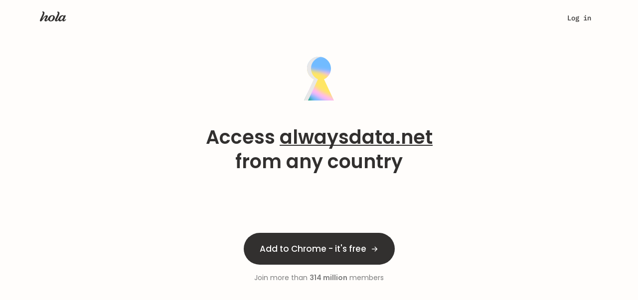

--- FILE ---
content_type: text/css; charset=utf-8
request_url: https://cdn4.hola.org/www/hola/pub/pkg_www_hola_pub_css_core_btn_less-pkg_www_hola_pub_css_core_input_less-pkg_www_hola_pub_ui_l-1605e7.bundle.css?ver=1.249.488
body_size: 7599
content:
@font-face{font-display:swap;font-family:hola_icon_font;font-style:normal;font-weight:400;src:url(//cdn4.hola.org/www/hola/pub/font/hola_icon_font.ttf?ver=1.249.488) format("truetype"),url(//cdn4.hola.org/www/hola/pub/font/hola_icon_font.woff?ver=1.249.488) format("woff"),url(//cdn4.hola.org/www/hola/pub/font/hola_icon_font.svg?ver=1.249.488) format("svg")}.hola_icon{-webkit-font-smoothing:antialiased;-moz-osx-font-smoothing:grayscale;font-family:hola_icon_font!important;font-style:normal;font-variant:normal;font-weight:400;line-height:1;text-transform:none}.hola_icon-arrow_right:before{content:"\a1"}.hola_icon-arrow_curve:before{content:"\a2"}@keyframes txt-colored-animation{0%{background-image:linear-gradient(270deg,#fff 100%,var(--wp--preset--color--secondary-blue) 100%,var(--wp--preset--color--secondary-pink) 100%,var(--wp--preset--color--secondary-yellow) 100%,#fff 100%)}1.7808219178082192%{background-image:linear-gradient(270deg,#fff 86.06%,var(--wp--preset--color--secondary-blue) 100%,var(--wp--preset--color--secondary-pink) 100%,var(--wp--preset--color--secondary-yellow) 100%,#fff 100%)}3.5616438356164384%{background-image:linear-gradient(270deg,#fff 62.62%,var(--wp--preset--color--secondary-blue) 80.14%,var(--wp--preset--color--secondary-pink) 97.66%,var(--wp--preset--color--secondary-yellow) 100%,#fff 100%)}5.342465753424658%{background-image:linear-gradient(270deg,#fff 58.53%,var(--wp--preset--color--secondary-blue) 71.96%,var(--wp--preset--color--secondary-pink) 85.4%,var(--wp--preset--color--secondary-yellow) 100%,#fff 100%)}7.123287671232877%{background-image:linear-gradient(270deg,#fff 43.34%,var(--wp--preset--color--secondary-blue) 56.19%,var(--wp--preset--color--secondary-pink) 70.21%,var(--wp--preset--color--secondary-yellow) 83.06%,#fff 100%)}8.904109589041095%{background-image:linear-gradient(270deg,#fff 25.24%,var(--wp--preset--color--secondary-blue) 39.26%,var(--wp--preset--color--secondary-pink) 52.69%,var(--wp--preset--color--secondary-yellow) 66.12%,#fff 80.14%)}10.684931506849315%{background-image:linear-gradient(270deg,#fff 14.72%,var(--wp--preset--color--secondary-blue) 29.33%,var(--wp--preset--color--secondary-pink) 42.76%,var(--wp--preset--color--secondary-yellow) 57.36%,#fff 70.21%)}12.465753424657535%{background-image:linear-gradient(270deg,#fff -5.13%,var(--wp--preset--color--secondary-blue) 9.47%,var(--wp--preset--color--secondary-pink) 22.9%,var(--wp--preset--color--secondary-yellow) 36.92%,#fff 49.77%)}14.246575342465754%{background-image:linear-gradient(270deg,#fff -12.14%,var(--wp--preset--color--secondary-blue) -2.21%,var(--wp--preset--color--secondary-pink) 8.88%,var(--wp--preset--color--secondary-yellow) 20.57%,#fff 31.08%)}16.027397260273972%{background-image:linear-gradient(270deg,#fff -12.14%,var(--wp--preset--color--secondary-blue) -12.14%,var(--wp--preset--color--secondary-pink) -3.97%,var(--wp--preset--color--secondary-yellow) 8.88%,#fff 17.06%)}17.80821917808219%{background-image:linear-gradient(270deg,#fff 100%,var(--wp--preset--color--secondary-blue) 100%,var(--wp--preset--color--secondary-pink) 100%,var(--wp--preset--color--secondary-yellow) 100%,#fff 100%)}to{background-image:linear-gradient(270deg,#fff 100%,var(--wp--preset--color--secondary-blue) 100%,var(--wp--preset--color--secondary-pink) 100%,var(--wp--preset--color--secondary-yellow) 100%,#fff 100%)}}.hola_btn{align-items:center;background:var(--btn_background);border:var(--btn_border,none);border-radius:var(--btn_md_border_radius);box-shadow:var(--btn_shadow);color:var(--btn_color)!important;cursor:pointer;display:flex;font-size:var(--btn_font_size);font-weight:var(--btn_default_font_weight);gap:4px;height:var(--btn_default_size);justify-content:center;letter-spacing:var(--btn_letter_spacing);outline:none!important;padding:var(--btn_default_padding);position:relative;text-decoration:none!important}.hola_btn.hola_btn--inline{display:inline-flex}.hola_btn--fit{width:fit-content}.hola_btn--inherit_width{width:inherit}.hola_btn:hover{background:var(--btn_background_hover);border:var(--btn_border_hover,var(--btn_border,none));box-shadow:var(--btn_shadow_hover);color:var(--btn_color_hover,var(--btn_color))!important;text-decoration:none!important}.hola_btn:focus{background:var(--btn_background_focus,var(--btn_background_hover));border:var(--btn_border_focus,var(--btn_border_hover,var(--btn_border,none)));box-shadow:var(--btn_shadow_focus,var(--btn_shadow_hover));color:var(--btn_color_focus,var(--btn_color_hover,var(--btn_color)))!important;text-decoration:none!important}.hola_btn:not(:disabled):not(.hola_btn--dropdown):not(.hola_btn--no_jump){transition:transform .5s cubic-bezier(.2,3,.4,1) 0s}.hola_btn:not(:disabled):not(.hola_btn--dropdown):not(.hola_btn--no_jump):hover{transform:scale(1.1)}.hola_btn--no_action{pointer-events:none}.hola_btn:disabled{background-color:var(--btn_disabled_bg);background-image:none;background:var(--btn_background_disabled);border:var(--btn_border_disabled,var(--btn_border));box-shadow:var(--btn_shadow_disabled,none);color:var(--btn_color_disabled,var(--btn_disabled_color))!important}.hola_btn:disabled>span:after{background-image:url(//cdn4.hola.org/www/hola/pub/img/btn_arrow_disabled.svg?ver=1.249.488)!important;width:7px!important}.hola_btn:disabled:focus:not(.toolip_btn),.hola_btn:disabled:hover:not(.toolip_btn){background-color:var(--btn_disabled_bg);background-image:none;box-shadow:none}.hola_btn .btn_area_for_click{height:calc(100% + 60px);left:-30px;position:absolute;top:-30px;width:calc(100% + 60px)}.hola_btn>span{align-items:center;display:inline-flex;font-size:var(--btn_font_size);font-weight:var(--btn_default_font_weight);justify-content:center;letter-spacing:var(--btn_letter_spacing)}.hola_btn:not(.hola_btn-no_arrow):not(.hola_btn--txt_colored):not(.hola_btn--black2023)>span:after{background-image:url(//cdn4.hola.org/www/hola/pub/img/btn_arrow.svg?ver=1.249.488);background-repeat:no-repeat;background-size:cover;content:"";height:12px;margin-left:8px;width:6px}.hola_btn--dropdown:after,.hola_btn--dropdown:before{background-color:var(--btn_transparent_color);content:"";display:block;height:1.5px;position:absolute;top:30px;transition:transform .3s ease;width:7px}.hola_btn--dropdown:before{right:19px;transform:rotate(45deg)}.hola_btn--dropdown:after{right:15px;transform:rotate(-45deg)}.hola_btn--dropdown_opened:before{transform:rotate(-45deg)}.hola_btn--dropdown_opened:after{transform:rotate(45deg)}.hola_btn--left{justify-content:left}.hola_btn--round{--btn_border_radius:var(--btn_round_border_radius);--btn_md_border_radius:var(--btn_round_border_radius);--btn_lg_border_radius:var(--btn_round_border_radius);border-radius:var(--btn_round_border_radius)}.hola_btn--xs,.hola_btn--xxs{border-radius:var(--btn_border_radius);font-size:var(--btn_xs_font_size)!important}.hola_btn--xs>span,.hola_btn--xxs>span{font-size:var(--btn_xs_font_size);font-weight:var(--btn_xs_font_weight);line-height:var(--btn_xs_line_height)}.hola_btn--xxs{border-radius:var(--btn_border_radius);height:24px;padding:0 20px}.hola_btn--xs{border-radius:var(--btn_xs_border_radius,var(--btn_border_radius));height:var(--btn_xs_size);padding:var(--btn_xs_padding)}.hola_btn--sm{border-radius:var(--btn_border_radius);font-size:var(--btn_sm_font_size)!important;height:var(--btn_sm_size);padding:var(--btn_sm_padding)}.hola_btn--sm>span{font-size:var(--btn_sm_font_size);letter-spacing:var(--btn_sm_letter_spacing);line-height:var(--btn_sm_line_height)}.hola_btn--lg{border-radius:var(--btn_lg_border_radius);font-size:var(--btn_lg_font_size)!important;height:var(--btn_lg_size);padding:var(--btn_lg_padding)}.hola_btn--lg>span{font-size:var(--btn_lg_font_size);font-weight:var(--btn_lg_font_weight);letter-spacing:var(--btn_letter_spacing);line-height:var(--btn_lg_line_height)}.hola_btn--xl{border-radius:var(--btn_lg_border_radius);font-size:24px;height:72px;padding:0 32px}.hola_btn--xl>span{font-size:24px;letter-spacing:-.27px}.hola_btn--red{background:#e00}.hola_btn.hola_btn--light_red:not(:disabled){--btn_shadow:none;background:var(--wp--preset--color--error-bold);color:var(--btn-error-light-text-color,var(--wp--preset--color--blue-000))!important}.hola_btn.hola_btn--light_red:not(:disabled):focus,.hola_btn.hola_btn--light_red:not(:disabled):hover{--btn_shadow_hover:none}.hola_btn--orchid{background:orchid}.hola_btn--orchid:hover{background:#b145ad}.hola_btn--rainbow{background:linear-gradient(90deg,#db3a38,#ff5f2e 21.31%,#ffc725 41.63%,#5cb85c 61.42%,#2d9cdb 80.69%,#8139c3)}.hola_btn--accent{background:var(--accent)}.hola_btn--accent:focus,.hola_btn--accent:hover{background:var(--super_accent)}.hola_btn--black2023{background-color:var(--wp--preset--color--neutrals-700)!important;border:none;box-shadow:none}.hola_btn--black2023>span{background-clip:text;-webkit-background-clip:text;background-image:linear-gradient(90deg,#fff 0,var(--wp--preset--color--secondary-blue) 1.1%,var(--wp--preset--color--secondary-pink) 49.5%,var(--wp--preset--color--secondary-yellow) 100%,#fff 100%)}.hola_btn--black2023>span,.hola_btn--black2023>span:after{color:var(--btn_black_color)!important;transition:color .3s ease}.hola_btn--black2023:not(.hola_btn-no_arrow)>span:after{-webkit-font-smoothing:antialiased;-moz-osx-font-smoothing:grayscale;background-image:none!important;content:"\a1";font-family:hola_icon_font!important;font-style:normal;font-variant:normal;font-weight:400;line-height:1;margin-left:4px!important;text-transform:none}.hola_btn--black2023:focus:not(:disabled),.hola_btn--black2023:hover:not(:disabled){background-color:var(--wp--preset--color--neutrals-800);box-shadow:none}.hola_btn--black2023:focus:not(:disabled)>span,.hola_btn--black2023:focus:not(:disabled)>span:after,.hola_btn--black2023:hover:not(:disabled)>span,.hola_btn--black2023:hover:not(:disabled)>span:after{color:transparent!important}.hola_btn--black2023:disabled{background-color:var(--wp--preset--color--neutrals-400)!important;color:var(--wp--preset--color--neutrals-500)!important}.hola_btn--black2023:disabled>span{background-clip:unset;-webkit-background-clip:unset;background-image:none}.hola_btn--black2023:disabled>span,.hola_btn--black2023:disabled>span:after{color:var(--wp--preset--color--neutrals-500)!important}.hola_btn--white{background:var(--btn_white_bg,#fff);border:1px solid var(--btn_white_border_color);box-shadow:none;color:var(--btn_white_color)!important;font-size:var(--btn_white_font_size)}.hola_btn--white>span:after{background-image:var(--btn_white_arrow,url("//cdn4.hola.org/www/hola/pub/img/btn_arrow_orange.svg?ver=1.249.488"))!important;font-size:var(--btn_white_font_size)}.hola_btn--white:focus,.hola_btn--white:hover{background:var(--btn_white_bg_hover,#fff);border-color:var(--btn_white_border_color_hover);box-shadow:none;color:var(--btn_white_color_hover)!important}.hola_btn--white:focus.toolip_btn,.hola_btn--white:hover.toolip_btn{border:1px solid}.hola_btn--white:disabled{background:var(--btn_white_bg);border:1px solid var(--btn_white_disabled_border_color);color:var(--btn_white_disabled_color)!important}.hola_btn--white:disabled>span:after{background-image:none}.hola_btn--white:disabled:focus,.hola_btn--white:disabled:hover{background:var(--btn_white_bg);border:1px solid var(--btn_white_disabled_border_color);color:var(--btn_white_disabled_color)!important}.hola_btn--line{background:var(--btn_white_bg,#fff);border:1px solid var(--btn_white_border_color);box-shadow:none;color:var(--btn_white_color)!important;font-size:var(--btn_white_font_size)}.hola_btn--line>span:after{background-image:var(--btn_white_arrow)!important;font-size:var(--btn_white_font_size)}.hola_btn--line:focus,.hola_btn--line:hover{background:var(--btn_white_bg_hover,#fff);border-color:var(--btn_white_border_color_hover);box-shadow:none;color:var(--btn_white_color_hover)!important}.hola_btn--line:disabled{background:var(--btn_white_bg);border:1px solid var(--btn_white_disabled_border_color);color:var(--btn_white_disabled_color)!important}.hola_btn--line:disabled>span:after{background-image:none}.hola_btn--line:disabled:focus,.hola_btn--line:disabled:hover{background:var(--btn_white_bg);border:1px solid var(--btn_white_disabled_border_color);color:var(--btn_white_disabled_color)!important}.hola_btn--inactive{background-color:var(--default_bg);border:none;box-shadow:var(--light_shadow);color:var(--grey_2)!important;font-weight:500}.hola_btn--inactive:focus,.hola_btn--inactive:hover{background-color:var(--attention_bg);color:var(--grey_2)!important;font-weight:500}.hola_btn--active{background-color:var(--attention_bg);border:none;box-shadow:inset 0 2px 8px rgba(255,100,0,.15),inset 0 1px 3px rgba(255,100,0,.1);color:var(--primary)!important;font-weight:500}.hola_btn--active:focus,.hola_btn--active:hover{box-shadow:none;box-shadow:inset 0 2px 8px rgba(255,100,0,.15),inset 0 1px 3px rgba(255,100,0,.1);color:var(--primary)!important;font-weight:500}.hola_btn--orange_with_text{background-color:#fff0e6;box-shadow:none;color:#ff6400!important}.hola_btn--orange_with_text>span:after{background-image:url(//cdn4.hola.org/www/hola/pub/img/btn_arrow_gray.svg?ver=1.249.488)}.hola_btn--orange_with_text:focus,.hola_btn--orange_with_text:hover{box-shadow:none;color:#40474f!important}.hola_btn--orange3{background-color:#ffe6d6;box-shadow:none;color:#65707c!important}.hola_btn--orange3>span:after{background-image:url(//cdn4.hola.org/www/hola/pub/img/btn_arrow_gray.svg?ver=1.249.488)}.hola_btn--orange3:focus,.hola_btn--orange3:hover{box-shadow:none;color:#65707c!important}.hola_btn--orange4{background-color:var(--attention_bg);box-shadow:none;color:#40474f!important}.hola_btn--orange4>span:after{background-image:url(//cdn4.hola.org/www/hola/pub/img/btn_arrow_gray.svg?ver=1.249.488)}.hola_btn--orange4:focus,.hola_btn--orange4:hover{box-shadow:none;color:#40474f!important}.hola_btn--transparent{background:var(--btn_transparent_bg);border:1px solid var(--btn_transparent_border);box-shadow:none;color:var(--btn_transparent_color)!important}.hola_btn--transparent>span:after{background-image:url(//cdn4.hola.org/www/hola/pub/img/btn_arrow_orange.svg?ver=1.249.488)}.hola_btn--transparent:focus,.hola_btn--transparent:hover{background:var(--btn_transparent_bg_hover);border:1px solid var(--btn_transparent_border_hover);box-shadow:none;color:var(--btn_transparent_color_hover)!important}.hola_btn--transparent:focus.hola_btn--dropdown:after,.hola_btn--transparent:focus.hola_btn--dropdown:before,.hola_btn--transparent:hover.hola_btn--dropdown:after,.hola_btn--transparent:hover.hola_btn--dropdown:before{background-color:var(--btn_transparent_color_hover)!important}.hola_btn--transparent:disabled{background:transparent;border-color:var(--wp--preset--color--neutrals-300);color:var(--wp--preset--color--neutrals-300)!important}.hola_btn--transparent:disabled:not(.toolip_btn){border:none;color:#d4e0ec!important}.hola_btn--transparent_grey{background-color:transparent;background-image:none;border:none;box-shadow:none;color:var(--btn_transparent_grey_color)!important}.hola_btn--transparent_grey>span:after{background-image:url(//cdn4.hola.org/www/hola/pub/img/btn_arrow_gray.svg?ver=1.249.488)}.hola_btn--transparent_grey:focus,.hola_btn--transparent_grey:hover{background-image:none;background:transparent;box-shadow:none;color:var(--btn_transparent_grey_hover_color)!important}.hola_btn--transparent_grey:disabled{background-image:none;background:transparent;border:none;color:#d4e0ec!important}.hola_btn--gray{background-color:#ebf2f9;box-shadow:none;color:#40474f!important}.hola_btn--gray>span:after{background-image:url(//cdn4.hola.org/www/hola/pub/img/btn_arrow_gray.svg?ver=1.249.488)}.hola_btn--gray:focus,.hola_btn--gray:hover{box-shadow:none;color:#40474f!important}.hola_btn--purple{background-color:#fc5bff;border:none;box-shadow:none;color:#fff!important}.hola_btn--purple:focus,.hola_btn--purple:hover{background-color:#d535d9}.hola_btn--purple_border{box-shadow:none}.hola_btn--purple_border,.hola_btn--purple_border:focus,.hola_btn--purple_border:hover{background-color:#fff;border:1px solid #fc5bff;color:#fc5bff!important}.hola_btn--transparent_orange_border{box-shadow:none}.hola_btn--transparent_orange_border,.hola_btn--transparent_orange_border:focus,.hola_btn--transparent_orange_border:hover{background-color:transparent;border:1px solid #ff6400;color:#ff6400!important}.hola_btn--transparent_orange_border2{box-shadow:none}.hola_btn--transparent_orange_border2,.hola_btn--transparent_orange_border2:focus,.hola_btn--transparent_orange_border2:hover{background-color:transparent;border:1px solid #ffa368;color:#ffa368!important}.hola_btn--black{background-color:var(--btn_black_bg);background-image:none;border:none;box-shadow:var(--btn_black_shadow);color:var(--btn_black_color)!important}.hola_btn--black,.hola_btn--black>span{font-size:var(--btn_white_font_size)}.hola_btn--black:focus:not(.toolip_btn:disabled),.hola_btn--black:hover:not(.toolip_btn:disabled){background:var(--btn_black_bg_hover);box-shadow:var(--btn_black_shadow);color:var(--btn_black_color_hover)!important}.hola_btn--black.toolip_btn:disabled{background:var(--wp--preset--color--neutrals-100);color:var(--wp--preset--color--neutrals-400)}.hola_btn--grey2023_menu{background-color:var(--wp--preset--color--neutrals-300);border:none;border-radius:8px;box-shadow:none}.hola_btn--grey2023_menu,.hola_btn--grey2023_menu svg{color:var(--wp--preset--color--neutrals-600)}.hola_btn--grey2023_menu:focus,.hola_btn--grey2023_menu:hover{background-color:var(--wp--preset--color--neutrals-200);border:none;box-shadow:none;color:var(--wp--preset--color--neutrals-700)}.hola_btn--grey2023_menu:focus svg,.hola_btn--grey2023_menu:hover svg{color:var(--wp--preset--color--neutrals-700)}.hola_btn--transparent_black{background:var(--btn_transparent_bg);border:1px solid var(--btn_transparent_border);box-shadow:none;color:var(--btn_transparent_color)!important}.hola_btn--transparent_black:focus,.hola_btn--transparent_black:hover{background:var(--wp--preset--color--neutrals-900);border:1px solid var(--btn_transparent_border_hover);box-shadow:none;color:var(--wp--preset--color--blue-000)!important}.hola_btn--w100{width:100%}.hola_btn .hola_btn_icon{align-items:center;display:flex;margin-right:8px}.hola_btn--reverse{flex-direction:row-reverse}.hola_btn--reverse .hola_btn_icon{margin-left:8px;margin-right:0}.hola_btn--empty_caption .hola_btn_icon{margin-right:0!important}.hola_btn--no_padding{padding:0!important}.hola_btn--txt_colored{background-color:var(--btn_colored_bg)!important;border:none;box-shadow:none;transition:background-color .3s ease}.hola_btn--txt_colored .hola_btn_icon{display:none!important}.hola_btn--txt_colored span{background-clip:text;-webkit-background-clip:text;color:transparent!important;transition:background-image .3s ease}.hola_btn--txt_colored:not(.hola_btn-no_arrow) span:after{-webkit-font-smoothing:antialiased;-moz-osx-font-smoothing:grayscale;content:"\a1";font-family:hola_icon_font!important;font-style:normal;font-variant:normal;font-weight:400;line-height:1;margin-left:8px;text-transform:none}.hola_btn--txt_colored:not(:hover) span{animation:txt-colored-animation 7.3s infinite}.hola_btn--txt_colored:hover{background-color:var(--btn_colored_bg_hover)!important}.hola_btn--txt_colored:hover span{background-image:linear-gradient(90deg,#fff 0,var(--wp--preset--color--secondary-blue) 1.1%,var(--wp--preset--color--secondary-pink) 49.5%,var(--wp--preset--color--secondary-yellow) 100%,#fff 100%)}@media (max-width:calc(1024px - 1px)){.hola_btn--dropdown:after,.hola_btn--dropdown:before{top:18px}}.popup_window___q4LjT{width:100%}.abs_position___RhmQG{position:absolute;transition:opacity .5s,margin .3s;z-index:1001}.hola_input_container{color:var(--input_default_color,#40474f);position:relative;width:100%}.hola_input_container .err_msg{color:var(--error_bold);display:inline;font-size:var(--input-error-err-msg-font-size,11px);font-weight:500;line-height:1}.hola_input_container .err_msg a{color:#ff6400;cursor:pointer}.hola_input_container .err_msg a:hover{text-decoration:underline}.hola_input_container:not(.hola_input_container--no_margin){margin-bottom:8px}.hola_input_container .lbl{color:var(--input_label_color);display:block;font-size:var(--input_label_font_size);font-weight:var(--input_label_font_weight);line-height:var(--input_label_line_height);margin-bottom:4px}.hola_input_container:not(.hola_input_container--hola2023).hola_input--with_error .lbl{color:var(--input-error-input-label-color,var(--error_bold))}.hola_input_container.hola_input--no_caret_input input{pointer-events:none}.hola_input_container.hola_input--pointer_for_container{cursor:pointer}.err_msg--hola2023,.success_msg--hola2023{display:block;font-size:var(--wp--preset--font-size--p-5);font-weight:var(--wp--preset--font-weight--p-5);inset:auto;letter-spacing:var(--wp--custom--letter-spacing--p-5);line-height:var(--wp--custom--line-height--p-5);margin-top:var(--err_msg_margin,4px);padding-left:18px;position:absolute}.err_msg--hola2023 a,.success_msg--hola2023 a{color:inherit;cursor:pointer;text-decoration:underline}.err_msg--hola2023:before,.success_msg--hola2023:before{bottom:0;content:" ";height:12px;left:0;margin:auto 0;position:absolute;top:0;width:12px}.err_msg--hola2023{color:var(--wp--preset--color--error-bold)!important}.err_msg--hola2023:before{background-image:url(//cdn4.hola.org/www/hola/pub/img/hola2023/warning_16.svg?ver=1.249.488)}.success_msg--hola2023{color:var(--wp--preset--color--secondary-green)!important}.success_msg--hola2023:before{background-image:url(//cdn4.hola.org/www/hola/pub/img/hola2023/check_16.svg?ver=1.249.488)}@-webkit-keyframes autofill{to{background:transparent;color:inherit}}.hola_input_icon{--input_icon_size:16px;display:flex;position:absolute;right:var(--input_default_padding-v);top:calc(50% - var(--input_icon_size)/2)}.hola_input_icon.hola_input_icon--md{--input_icon_size:24px}.hola_input_icon.hola_input_icon--left{left:var(--input_default_padding-v);right:auto}.hola_input_icon--pointer{cursor:pointer}.hola_input_block{position:relative}.hola_input--pointer{cursor:pointer}.hola_input{--input_icon_size:16px;-webkit-text-fill-color:var(--input_default_color);background-color:var(--input_default_bg,#fff);background-image:none;border:1px solid var(--input_default_border_color,#65707c);border-radius:var(--input_default_border_radius);color:var(--input_default_color,#40474f);display:block;font-size:var(--input_default_font_size);font-weight:var(--input_default_font_weight);height:var(--input_default_height);letter-spacing:var(--input_default_letter_spacing);line-height:var(--input_default_line_height);-webkit-opacity:1;outline:none;overflow-y:hidden;padding:var(--input_default_padding-v) var(--input_default_padding-h);resize:none;transition:border-color .15s ease-in-out,box-shadow .15s ease-in-out;width:100%}.hola_input.hola_input_icon--md{--input_icon_size:24px}.hola_input.hola_input--has_icon{padding-right:32px}.hola_input.hola_input--has_icon_left{padding-left:calc(var(--input_default_padding-v) + var(--input_icon_size) + 6px)}.hola_input ::selection,.hola_input::selection{-webkit-text-fill-color:#fff!important;background:var(--primary);color:#fff!important}.hola_input::-webkit-input-placeholder,.hola_input::placeholder{-webkit-text-fill-color:var(--input_default_placeholder_color);color:var(--input_default_placeholder_color,#a3b5ca);font-weight:var(--input_default_font_weight);-webkit-opacity:1}.hola_input:placeholder-shown{-webkit-text-fill-color:var(--input_default_placeholder_color);border:1px solid var(--input_empty_border_color);-webkit-opacity:1}.hola_input:placeholder-shown:not(:focus){background-color:var(--input_empty_bg)}.hola_input:placeholder-shown:hover{background-color:var(--input_hover_bg)}.hola_input:-webkit-autofill,.hola_input:-webkit-autofill:focus,.hola_input:-webkit-autofill:hover{-webkit-text-fill-color:var(--logo_grey,#40474f);-webkit-animation-fill-mode:both;-webkit-animation-name:autofill;-webkit-box-shadow:0 0 1000px var(--default_bg,#fff) inset}.hola_input:focus{border-color:var(--input_focus_border);box-shadow:none}.hola_input:focus::-webkit-input-placeholder,.hola_input:focus::placeholder{color:var(--input_default_placeholder_focus_color)}.hola_input:hover{border-color:var(--input_hover_border)}.hola_input:disabled{--disabled_color:var(--input_disabled_color,var(--wp--preset--color--neutrals-500));-webkit-text-fill-color:var(--disabled_color);border-color:var(--wp--preset--color--neutrals-300);color:var(--disabled_color)}.hola_input--round{border-radius:22px}.hola_input--error{-webkit-text-fill-color:var(--input-error-input-text-color,var(--error_bold));background-color:var(--error_light);border-color:var(--input-error-input-border-color,var(--error_bold));color:var(--input-error-input-text-color,var(--error_bold))}.hola_input--error::-webkit-input-placeholder,.hola_input--error::placeholder{-webkit-text-fill-color:var(--error_bold);background-color:var(--error_light);color:var(--error_bold)}.hola_input--error:placeholder-shown{border:1px solid var(--error_bold)}.hola_input--center{text-align:center}.hola_input--xl{font-size:var(--input_xl_font_size);height:var(--input_xl_height);letter-spacing:var(--input_xl_letter_spacing);line-height:var(--input_xl_line_height);padding:0 16px}.hola_input--lg{font-size:var(--input_lg_font_size);height:var(--input_lg_height);letter-spacing:var(--input_lg_letter_spacing);line-height:var(--input_lg_line_height);padding:14px 24px}.hola_input--sm{font-size:var(--input_sm_font_size);height:var(--input_sm_height);letter-spacing:var(--input_sm_letter_spacing);line-height:var(--input_sm_line_height);padding:7px 16px}.hola_input--xs{font-size:var(--input_xs_font_size);height:var(--input_xs_height);letter-spacing:var(--input_xs_letter_spacing);line-height:var(--input_xs_line_height);padding:4px 8px}.hola_input--grey_5{background-color:var(--grey_5)}.hola_input--grey_5:placeholder-shown{border:1px solid var(--grey_5)}.hola_input--grey_5:-webkit-autofill,.hola_input--grey_5:-webkit-autofill:focus,.hola_input--grey_5:-webkit-autofill:hover{-webkit-animation-fill-mode:both;-webkit-animation-name:autofill;-webkit-box-shadow:0 0 1000px var(--grey_5) inset}.hola_input--grey_3{background-color:var(--grey_3)}.hola_input--grey_3:placeholder-shown{border:1px solid var(--grey_3)}.hola_input--grey_3:-webkit-autofill,.hola_input--grey_3:-webkit-autofill:focus,.hola_input--grey_3:-webkit-autofill:hover{-webkit-animation-fill-mode:both;-webkit-animation-name:autofill;-webkit-box-shadow:0 0 1000px var(--grey_3) inset}@media (max-width:calc(1024px - 1px)){.hola_input{height:var(--input_default_mobile_height)}}.hola_input[type=password]:not(:placeholder-shown){font-family:Lato,sans-serif;font-size:16px}.color_input{margin-top:20px;width:25%}.form_wrapper_for_page___uszBl{display:flex;justify-content:center;margin:20px auto 0;max-width:416px;width:100%}.root___zKzfg{max-width:100%;transition:all .3s;width:var(--root_form_width)}.root___zKzfg.max_height___EBCev{border-radius:var(--modal_border_radius);overflow-x:hidden;overflow-y:auto;scrollbar-color:var(--grey_5) var(--grey_6);scrollbar-width:thin}.root___zKzfg.max_height___EBCev::-webkit-scrollbar{width:4px}.root___zKzfg.max_height___EBCev::-webkit-scrollbar-thumb{background-color:var(--grey_4);border-radius:2px}.root___zKzfg.max_height___EBCev.fixed_h___M4S4t{height:min(596px,calc(var(--app-height,100vh) - 16px))}.root___zKzfg.max_height___EBCev.fixed_h___M4S4t .grid___tKWaC{min-height:min(596px,calc(var(--app-height,100vh) - 16px))}.root___zKzfg.max_height___EBCev.min_h___mcvGG{max-height:calc(var(--app-height, 100vh) - 16px);min-height:min(596px,var(--app-height,100vh))}.root___zKzfg.max_height___EBCev.min_h___mcvGG .grid___tKWaC{min-height:min(596px,var(--app-height,100vh))}.root___zKzfg.max_height___EBCev.toolip_height___rKKTi.fixed_h___M4S4t{height:min(634px,calc(var(--app-height,100vh) - 16px))}.root___zKzfg.max_height___EBCev.toolip_height___rKKTi.fixed_h___M4S4t .grid___tKWaC{min-height:min(634px,calc(var(--app-height,100vh) - 16px))}.root___zKzfg.max_height___EBCev.toolip_height___rKKTi.min_h___mcvGG{max-height:calc(var(--app-height, 100vh) - 16px);min-height:min(634px,var(--app-height,100vh))}.root___zKzfg.max_height___EBCev.toolip_height___rKKTi.min_h___mcvGG .grid___tKWaC{min-height:min(634px,var(--app-height,100vh))}.grid___tKWaC{display:grid;grid-template-columns:100%}.grid___tKWaC.with_banner___ojABx{grid-template-columns:384px 1fr}.form___QraeM{flex-shrink:0;overflow:hidden;position:relative;transition:all .3s;width:100%}a.underline___d60pc,span.underline___d60pc{text-decoration:underline}.slide___VcgFI{min-height:100%;opacity:1;transition:all 1s cubic-bezier(.35,1.2,.25,1);width:100%}.slide___VcgFI.next___dDJtC{opacity:0;position:absolute;top:0;transform:translateX(100%)}.slide___VcgFI.prev___R7WzJ{opacity:0;position:absolute;transform:translateX(-100%)}.slide___VcgFI.slide_toolip___DaPEb{display:flex;flex-direction:column}.slide___VcgFI.slide_toolip___DaPEb .login_buttons____SnfJ{flex:1;justify-content:unset;padding-top:32px}.slide___VcgFI.slide_toolip___DaPEb .login_buttons____SnfJ:not(.set_pw_container___VoACR){padding-bottom:138px}.slide___VcgFI.slide_toolip___DaPEb .login_buttons____SnfJ .login_footer___Z_4PV{bottom:40px;max-width:288px;position:absolute;width:calc(100% - 32px)}.slide___VcgFI.slide_toolip___DaPEb .login_buttons____SnfJ .login_footer___Z_4PV>p{color:var(--wp--preset--color--neutrals-400)}.slide___VcgFI.slide_toolip___DaPEb .login_buttons____SnfJ .login_footer___Z_4PV>p>a{color:inherit}.banner___kPDmZ{transition:all .3s;width:auto}.head___wJx6y{padding:0 48px}.head___wJx6y,.head_set_password___I4J4a{position:relative;text-align:center;width:100%}.head_set_password___I4J4a{margin-bottom:22px;padding:0 20px}.login_buttons____SnfJ{align-items:center;display:flex;flex-direction:column;justify-content:center;padding:46px 0;position:relative;width:100%}@media (max-height:590px){.login_buttons____SnfJ{padding:32px 0}}.two_step_text___rtCMR{margin-bottom:40px;padding:0 48px;text-align:left;width:100%}.two_step_text___rtCMR>p{color:var(--text_dark_color)}.two_step_field___WIfc4{align-items:center;display:flex;flex-direction:column;justify-content:center}.two_step_bottom___Zuq3U{line-height:18px!important;text-align:center}.two_step_bottom___Zuq3U>a{color:inherit}.code_input___Baaql{margin-bottom:36px!important;width:173px}.code_input___Baaql input{font-size:18px;font-weight:600;letter-spacing:12px;text-align:center;text-indent:6px}.code_preview_wrapper___juMJT{margin-top:4px;position:relative}.login_logo___c76a9{margin-bottom:32px;width:53px}.login_logo_toolip___yDFNh{margin-bottom:32px;width:80px}.verify_button___UqamP{margin-bottom:40px}p.login_signup_text___ldgSz{color:var(--text_dark_color);margin-bottom:32px}.set_of_buttons___QSMAz{margin-bottom:32px;width:280px}p.login_forget_password____aRew{color:var(--text_dark_color);margin-bottom:16px}p.login_signup_switch___RdQog{color:var(--text_dark_color);margin-bottom:24px}a.auth_method___URdZr{align-items:center;background-color:#fff;border:1px solid var(--auth_btn_border_color);border-radius:25px;color:var(--text_dark_color);cursor:pointer;display:flex;flex-direction:row;font-size:16px;height:48px;line-height:48px;padding:0 23px;text-align:left;text-decoration:none;width:100%}a.auth_method___URdZr:not(:last-child){margin-bottom:16px}a.auth_method___URdZr:hover{background-color:var(--auth_btn_bg_hover);border-color:var(--text_dark_color);border-width:1px;text-decoration:none}a.auth_method___URdZr .auth_method_icon___MYD94{background-position:50%;background-repeat:no-repeat;background-size:contain;height:16px;margin-right:16px;width:16px}a.auth_method___URdZr.facebook___x6AYn .auth_method_icon___MYD94{background-image:url(//cdn4.hola.org/www/hola/pub/img/ic_fb1.svg?ver=1.249.488)}a.auth_method___URdZr.apple___mhGF7 .auth_method_icon___MYD94{color:#231f20}a.auth_method___URdZr.auth_method_toolip___HDRbU{border-color:var(--wp--preset--color--neutrals-900);border-radius:8px}a.auth_method___URdZr.auth_method_toolip___HDRbU:hover{background-color:#f5faff}a.auth_method___URdZr.auth_method_toolip___HDRbU .auth_method_btn___Ni7lc{font-weight:500}.login_footer___Z_4PV{max-width:calc(100% - 32px);width:var(--foot_width)}.login_footer___Z_4PV>p,.login_footer___Z_4PV>p>a{color:var(--input_label_color)}.login_footer___Z_4PV>p>a{text-decoration:underline}.login_footer___Z_4PV>p+p{margin-top:8px}.message_checkbox___Rq2dT{align-items:flex-start;display:flex;gap:8px;margin-bottom:24px;width:280px}.message_checkbox___Rq2dT>p{color:var(--input_label_color);line-height:16px}.message_checkbox_save_two___IzwPH{align-items:flex-start;display:flex;gap:8px;margin-bottom:16px;width:280px}.message_checkbox_save_two___IzwPH>p{color:var(--input_label_color);line-height:16px}.login_form___Y8woB{align-items:center;display:flex;flex-direction:column;padding:0 48px;width:100%}.set_password_from___yR3CC{margin-bottom:168px}.set_password_btn___mS0X7{margin-top:24px}.email_field___oRd1T{margin-bottom:16px!important}.hidden_cta___gHhGH{opacity:0}.login_button___dcS6e{margin-bottom:24px;margin-top:36px}.signup_button___LvNVm{margin-bottom:24px;margin-top:16px}.toolip_banner___LTvw_{height:634px;width:384px}.default_banner___tU2mp,.toolip_banner___LTvw_{background:var(--wp--preset--color--neutrals-300)}.default_banner___tU2mp{height:100%;width:352px}.surf___AAAPV{margin-bottom:40px;width:100%}.toolip___IdpNU{width:384px}.banner_text___Jr97O{padding:0 40px;text-align:center}.banner_text___Jr97O>h5{margin-bottom:16px}.back_btn___VXWgd{top:4px}.back_btn___VXWgd,.back_btn_in_corner___eBIEs{background:none;border:none;color:var(--wp--preset--color--neutrals-600);left:48px;margin:0;padding:0;position:absolute;z-index:2}.back_btn_in_corner___eBIEs{top:48px}.first_slide_title___hCjol{margin-inline:auto;position:relative;text-align:center;width:280px}.first_slide_title___hCjol .back_btn___VXWgd{left:0}.pass_meter___SUNsG{display:flex;width:100%}.hidden_pass_meter___zpe0x{opacity:0}@media (max-width:calc(1024px - 1px)){.banner___kPDmZ{display:none}.grid___tKWaC.with_banner___ojABx{grid-template-columns:100%}.full_page___xDXzg .head___wJx6y{padding-top:44px}.small_height___LLfpE .head___wJx6y{padding-top:0!important}.form_wrapper_for_page___uszBl{margin-top:12px}.set_password_from___yR3CC{margin-bottom:80px;padding:0 22px}}@media (min-width:calc(1024px)){.full_page___xDXzg .login_logo___c76a9{display:none}.login_footer___Z_4PV{max-width:calc(100% - 44px)}}@media (min-width:448px) and (max-width:calc(1024px)){.slide___VcgFI.slide_toolip___DaPEb>.login_buttons____SnfJ{padding-bottom:100px}.slide___VcgFI.slide_toolip___DaPEb>.login_buttons____SnfJ .login_footer___Z_4PV{max-width:calc(100% - 44px)}}.lottie_overlay___TTOiz{align-items:center;background:hsla(0,0%,100%,.6);display:none;height:100%;justify-content:center;left:0;position:absolute;top:0;width:100%;z-index:3}.lottie_overlay___TTOiz.lottie_visible___NH1r1{display:flex}.login_captcha___f5IJx{margin-bottom:-20px;margin-top:28px!important}.small_height___LLfpE{margin-top:-20px}.root___PQiS6{display:flex;justify-content:center;width:100%}.form_block___FUk7t{max-width:var(--auth_form_max_width);padding:var(--auth_form_out_padding);width:100%}.img___V2iNM{margin-bottom:32px}.img_toolip___NOuIj{margin-bottom:24px}.m32___O3mp3{margin-bottom:32px}.m24___ybRX8{margin-bottom:24px}.pad_content___GY8L5{align-items:center;display:flex;flex-direction:column;justify-content:center;max-width:var(--auth_form_max_width);padding:var(--pad_content_padding,0 48px);width:100%}.text___uIgQy{margin-bottom:32px;text-align:center}.text___uIgQy>a{color:inherit}.check_email___PnnRu{align-items:center;display:flex;flex-direction:column;justify-content:center;padding:48px 0}@media (max-height:590px){.check_email___PnnRu{padding:32px 0}}.check_email_toolip___CU_w7{padding:116px 0}@media (max-height:590px){.check_email_toolip___CU_w7{padding:32px 0}}@media (max-width:calc(1024px - 1px)){.form_block___FUk7t{padding-top:32px}}:root{--top-height:0px}@keyframes show___VXO5z{to{opacity:1;visibility:visible}}.wrapper___Hwr3K{animation:show___VXO5z .2s ease 0ms forwards;opacity:0;overflow:hidden;padding:6px 0;visibility:hidden}.wrapper___Hwr3K:hover{overflow:visible}.wrapper___Hwr3K:hover .msg___ecBQ4{opacity:1;transform:translate(-50%);visibility:visible}.wrapper___Hwr3K:hover .filler___IaTw2.empty___lkEOT .msg___ecBQ4{transform:translate(0)}.wrapper___Hwr3K.weak___m1N_X{--bar_color:var(--bar_weak_color,#e37278)}.wrapper___Hwr3K.medium___kXqih{--bar_color:var(--bar_medium_color,#ffa800)}.wrapper___Hwr3K.good___dj0uk{--bar_color:var(--bar_good_color,#b5cc57)}.wrapper___Hwr3K.perfect___FXpih{--bar_color:var(--bar_perfect_color,#0a9f68)}.wrapper_2023___xDtQH{width:100%}.meter___ROkEI{background:#ebf2f9;border-radius:3px;height:4px;max-width:460px;width:100%}.filler___IaTw2{display:block;height:100%;position:relative;transition:all .3s ease;width:100%}.empty___lkEOT .filler___IaTw2{background-color:inherit;max-width:0}.empty___lkEOT .filler___IaTw2 .msg___ecBQ4{transform:translateY(10px)}.weak___m1N_X .filler___IaTw2{background-color:#f44831;max-width:25%}.medium___kXqih .filler___IaTw2{background-color:#ffb400;max-width:50%}.good___dj0uk .filler___IaTw2{background-color:#b5cc57;max-width:75%}.perfect___FXpih .filler___IaTw2{background-color:#5cb85c;max-width:100%}.meter_2023___S2631{width:100%}.meter_2023___S2631 .filler___IaTw2{border-radius:3px;height:4px;margin-bottom:4px}.info_meter___kh9JG{display:flex;flex-direction:row;gap:4px}.info_meter___kh9JG>p{--wp--preset--font-size--p-5:10px;color:var(--wp--preset--color--neutrals-500)!important;font-size:var(--wp--preset--font-size--p-5)}.empty___lkEOT .info_meter___kh9JG{opacity:0;visibility:hidden}.bars___rR6WW{--bar_width:calc(25% - var(--bar_space, 4px)*3/4);display:flex;gap:var(--bar_space,4px);margin-bottom:4px}.bars___rR6WW .bar___Rx52m{background-color:var(--bar_color);border-radius:var(--bar_radius,2px);height:var(--bar_height,2px);width:var(--bar_width)}.empty___lkEOT .bars___rR6WW .bar___Rx52m,.good___dj0uk .bars___rR6WW .bar4___nNdoJ,.medium___kXqih .bars___rR6WW .bar3___Whtbl,.medium___kXqih .bars___rR6WW .bar4___nNdoJ,.weak___m1N_X .bars___rR6WW .bar2___prrF3,.weak___m1N_X .bars___rR6WW .bar3___Whtbl,.weak___m1N_X .bars___rR6WW .bar4___nNdoJ{background-color:var(--bar_color_empty,#0000)}.msg___ecBQ4{align-items:center;background-color:#65707c;border-radius:8px;color:#fff!important;display:flex;font-size:12px!important;font-weight:500!important;justify-content:center;left:50%;letter-spacing:normal!important;line-height:1.33!important;min-width:fit-content;opacity:0;padding:4px 8px;position:absolute;top:10px;transform:translate(-50%,10px);transition:opacity .15s ease,transform .15s ease;visibility:hidden;white-space:nowrap}.msg___ecBQ4:before{border-bottom:4px solid #65707c;border-left:4px solid transparent;border-right:4px solid transparent;border-top:0;content:"";display:block;height:4px;left:50%;position:absolute;top:-4px;transform:translateX(-50%);width:6px}
/*# sourceMappingURL=https://hola.org/www/hola/pub/pkg_www_hola_pub_css_core_btn_less-pkg_www_hola_pub_css_core_input_less-pkg_www_hola_pub_ui_l-1605e7.bundle.css.map*/

--- FILE ---
content_type: text/css; charset=utf-8
request_url: https://cdn4.hola.org/www/hola/pub/pkg_www_hola_pub_css_core_hola_2023_theme_module_less.bundle.css?ver=1.249.488
body_size: 7691
content:
:root{--top-height:0px;--container_xxs_width:351px;--container_xxs_padding:8px;--container_xs_width:480px;--container_xs_padding:10px;--container_sm_width:714px;--container_sm_padding:15px;--container_md_width:970px;--container_md_padding:15px;--container_lg_width:990px;--container_lg_padding:15px;--container_xl_padding:12px;--container_max_width:1170px}*{font-smooth:always;-webkit-font-smoothing:antialiased;font-family:Montserrat,sans-serif}body{background-color:var(--body_bg)}.root___p6o3e{--theme_name:"default";--default_bg:#fff;--header_bg:#fff;--desktop_page_bg:#f8fafc;--transparent_bg:#ffffff00;--alternative_bg:#ebf2f9;--alternative_bg_grey:rgba(33,50,69,.07);--attention_bg:#fff0e6;--select_bg:#fffaf7;--contrast_color:#fff;--logo_grey:#40474f;--grey_0:#a3b5ca;--grey_1:#213245;--grey_2:#65707c;--grey_3:#a3b5ca;--grey_4:#d4e0ec;--grey_5:#ebf2f9;--grey_6:#f8fafc;--primary:#ff6400;--accent:#ff6400;--super_accent:#ff6400;--gradient_primary:#ffe6d6;--light_gradient_primary:#ffe6d6;--gradient_shadow:#ffe6d6;--transparent_primary:rgba(255,230,214,0);--orange_3:#ffe6d6;--dark:#231f20;--alert:#f44831;--error_light:#fff5f8;--error_bold:#f44831;--light_bg:rgba(255,100,0,.03);--blue_2:#fafcff;--blue_3:#d4e0ec;--block_paddings:110px 0 90px;--light_shadow:0px 8px 16px rgba(163,181,202,.2),0px 4px 6px rgba(163,181,202,.15),0px 2px 4px rgba(163,181,202,.1);--highlight_shadow:0px 8px 16px rgba(255,100,0,.199),0px 4px 6px rgba(255,100,0,.1),0px 2px 4px rgba(255,100,0,.05);--inset_shadow:inset 0px 2px 8px rgba(163,181,202,.25),inset 0px 1px 3px rgba(163,181,202,.15);--monospace:inherit;--text_dark_color:var(--logo_grey);--wp--preset--color--primary-000:var(--light_gradient_primary);--wp--preset--color--primary-100:var(--gradient_primary);--wp--preset--color--primary-400:var(--primary);--wp--preset--color--primary-600:var(--super_accent);--wp--preset--color--diamond-500:var(--secondary);--wp--preset--color--neutrals-000:var(--contrast_color);--wp--preset--color--neutrals-100:var(--grey_0);--wp--preset--color--neutrals-600:var(--grey_3);--wp--preset--color--neutrals-700:var(--logo_grey);--wp--preset--color--neutrals-800:var(--grey_1);--wp--preset--color--neutrals-900:var(--logo_grey);--wp--preset--font-family--ibm-plex-mono:var(--monospace);--wp--preset--font-size--u-1:20px;--wp--preset--font-size--u-2:18px;--wp--preset--font-size--u-3:16px;--wp--preset--font-size--u-4:14px;--wp--preset--font-size--u-5:12px;--wp--custom--line-height--u-1:32px;--wp--custom--line-height--u-2:24px;--wp--custom--line-height--u-3:24px;--wp--custom--line-height--u-4:24px;--wp--custom--line-height--u-5:18px;--wp--preset--font-size--p-1:16px;--wp--preset--font-weight--p-1:500;--wp--custom--line-height--p-1:24px;--wp--custom--letter-spacing--p-1:0;--wp--preset--font-size--p-2:14px;--wp--preset--font-weight--p-2:500;--wp--custom--line-height--p-2:20px;--wp--custom--letter-spacing--p-2:0;--wp--preset--font-weight--p-3:500;--wp--custom--line-height--p-3:20px;--wp--custom--letter-spacing--p-3:0;--wp--custom--letter-spacing--p-4:0;--wp--preset--font-size--p-10:10px;--wp--preset--font-weight--p-10:400;--wp--custom--line-height--p-10:16px;--wp--custom--letter-spacing--p-10:0.24px;--wp--preset--font-size--p-12:12px;--wp--preset--font-weight--p-12:400;--wp--custom--line-height--p-12:16px;--wp--custom--letter-spacing--p-12:0.24px;--wp--preset--font-size--p-14:14px;--wp--preset--font-weight--p-14:400;--wp--custom--line-height--p-14:20px;--wp--custom--letter-spacing--p-14:0.28px;--wp--preset--font-size--p-16:16px;--wp--preset--font-weight--p-16:400;--wp--custom--line-height--p-16:24px;--wp--custom--letter-spacing--p-16:0.32px;--wp--preset--font-size--p-18:18px;--wp--preset--font-weight--p-18:400;--wp--custom--line-height--p-18:26px;--wp--custom--letter-spacing--p-18:0.36px;--wp--preset--font-size--p-20:20px;--wp--preset--font-weight--p-20:400;--wp--custom--line-height--p-20:28px;--wp--custom--letter-spacing--p-20:0;--wp--preset--font-size--p-22:22px;--wp--preset--font-weight--p-22:400;--wp--custom--line-height--p-22:28px;--wp--custom--letter-spacing--p-22:0;--wp--preset--font-size--p-24:24px;--wp--preset--font-weight--p-24:400;--wp--custom--line-height--p-24:32px;--wp--custom--letter-spacing--p-24:0;--wp--preset--font-weight--h-bold:700;--wp--preset--font-weight--p-reg:400;--wp--preset--font-weight--p-semi:600;--wp--preset--font-weight--h-reg:600;--animated_link_gap:20px;--animated_link_line_height:var(--wp--custom--line-height--p-1);--progress_color:#ff6400;--sites_block_border_radius:16px;--sites_block_border:1px solid #f8fafc;--sites_block_shadow:var(--light_shadow);--sites_block_bg:var(--default_bg);--sites_block_favicon_lg:40px;--sites_block_favicon_sm:32px;--sites_block_title_size:10px;--sites_block_title_margin:12px;--sites_block_title_margin_small:8px;--banner_bg:linear-gradient(90deg,#fff0e6 0%,var(--gradient_shadow) 100%);--page_bg:#fff;--modal_padding:30px 40px 40px;--modal_close_top:17px;--modal_close_right:17px;--btn_background:var(--primary);--btn_background_hover:var(--super_accent);--btn_border_radius:4px;--btn_lg_border_radius:var(--btn_border_radius);--btn_md_border_radius:var(--btn_border_radius);--btn_color:#fff!important;--btn_color_hover:var(--btn_color);--btn_shadow:0 8px 16px 0 rgba(255,100,0,.2);--btn_shadow_hover:var(--btn_shadow);--btn_plan_shadow:0 2px 12px 0 rgba(255,100,0,.44);--btn_hola_modal_shadow:0px 12px 20px rgba(255,100,0,.199);--hola_modal_translate_opened:translate(-50%,-50%);--hola_modal_translate_closed:translate(calc(-50% - 100px),-50%);--hola_modal_translate_closing:translate(calc(-50% + 100px),-50%);--btn_bg_details:var(--primary);--btn_disabled_bg:var(--grey_4);--btn_disabled_color:#a3b5ca;--btn_white_arrow:url(//cdn4.hola.org/www/hola/pub/img/btn_arrow_orange.svg?ver=1.249.488);--btn_round_border_radius:100px;--btn_white_bg:var(--default_bg);--btn_white_bg_hover:var(--wp--preset--color--neutrals-300);--btn_white_color:var(--btn_bg_details);--btn_white_border_color:var(--btn_bg_details);--btn_white_color_hover:var(--btn_white_color);--btn_white_border_color_hover:var(--btn_white_border_color);--btn_white_disabled_border_color:var(--grey_4);--btn_white_disabled_color:var(--grey_4);--btn_transparent_bg:none;--btn_transparent_bg_hover:var(--btn_transparent_bg);--btn_transparent_color:var(--primary);--btn_transparent_color_hover:var(--btn_transparent_color);--btn_transparent_border:none;--btn_transparent_border_hover:none;--btn_default_font_weight:600;--btn_font_size:16px;--btn_white_font_size:var(--btn_font_size);--btn_lg_size:56px;--btn_lg_font_size:18px;--btn_lg_font_weight:500;--btn_lg_line_height:1.33;--btn_lg_padding:0 36px;--btn_sm_size:40px;--btn_sm_font_size:14px;--btn_sm_font_weight:600;--btn_sm_line_height:1.14;--btn_sm_letter_spacing:-0.16px;--btn_xs_font_size:12px;--btn_xs_font_weight:600;--btn_xs_line_height:16px;--btn_default_padding:0 32px;--btn_black_bg:#000;--btn_black_color:#fff;--btn_black_shadow:none;--btn_black_color_hover:var(--btn_black_color);--btn_colored_bg:var(--wp--preset--color--neutrals-700);--btn_colored_bg_hover:var(--wp--preset--color--neutrals-800);--btn_letter_spacing:-0.18px;--btn_transparent_grey_color:var(--grey_2);--btn_transparent_grey_hover_color:var(--grey_2);--btn_default_size:48px;--btn_xs_size:32px;--cookie_consent_border_radius:0;--cookie_consent_background:var(--wp--preset--color--neutrals-200);--input_default_bg:var(--default_bg);--input_default_height:44px;--input_default_mobile_height:40px;--input_default_font_size:14px;--input_default_line_height:24px;--input_default_letter_spacing:normal;--input_default_padding-v:8px;--input_default_padding-h:15px;--input_default_border_radius:8px;--input_default_font_weight:500;--input_default_border_color:var(--grey_2);--input_default_placeholder_color:var(--grey_3);--input_default_placeholder_focus_color:var(--input_default_placeholder_color);--input_focus_border:var(--accent);--input_hover_border:var(--input_default_border_color);--input_hover_bg:var(--default_bg);--input_default_color:var(--logo_grey);--input_label_color:var(--logo_grey);--input_label_font_weight:500;--input_label_font_size:var(--wp--preset--font-size--p-5);--input_label_line_height:1.36;--input_empty_border_color:var(--grey_3);--input_selection_color:var(--primary);--input_xl_height:64px;--input_xl_font_size:var(--input_default_font_size);--input_xl_line_height:var(--input_default_line_height);--input_xl_letter_spacing:var(--input_default_letter_spacing);--input_lg_height:48px;--input_lg_font_size:var(--input_default_font_size);--input_lg_line_height:var(--input_default_line_height);--input_lg_letter_spacing:var(--input_default_letter_spacing);--input_sm_height:40px;--input_sm_font_size:var(--input_default_font_size);--input_sm_line_height:var(--input_default_line_height);--input_sm_letter_spacing:var(--input_default_letter_spacing);--input_xs_height:24px;--input_xs_font_size:12px;--input_xs_line_height:16px;--input_xs_letter_spacing:var(--input_default_letter_spacing);--number_button_color:var(--logo_grey);--month-selector-bg-color:#f8fafc;--month-selector-hover-bg-color:var(--accent);--month-selector-chevron-color:var(--logo_grey);--month-selector-chevron-hover-color:var(--logo_grey);--month-selector-selected_bg:var(--primary);--month-cell-color:var(--logo_grey);--toggle_checked_color:var(--primary);--toggle_checked_disabled_color:var(--gradient_primary);--toggle_width:36px;--toggle_height:18px;--toggle_border_radius:12px;--toggle_but_width:18px;--toggle_but_height:18px;--toggle_inner_margin_left:0px;--toggle_checked_inner_margin_left:18px;--toggle_bg:var(--grey_4);--toggle_checked_shadow:var(--highlight_shadow);--toggle_shadow:var(--light_shadow);--toggle_but_bg:var(--default_bg);--toggle_but_border_color:var(--toggle_bg);--toggle_but_checked_bg:var(--default_bg);--toggle_but_opacity:0.7;--toggle_but_hover_color:var(--toggle_bg);--toggle_hover_border:none;--toggle_border:none;--toggle_border_checked:none;--toggle_but_hover_color:var(--default_bg);--toggle_but_hover_border:1px solid var(--toggle_but_hover_color);--radio_border:1px solid var(--grey_3);--radio_border_hover:1px solid var(--primary);--radio_border_checked:1px solid var(--primary);--radio_bg:var(--default_bg);--radio_bg_checked:var(--primary);--radio_bg_point:var(--default_bg);--lang_select_default_height:var(--input_default_height);--lang_select_height:32px;--lang_select_width:86px;--lang_select_background:rgba(33,50,69,.3) url(//cdn4.hola.org/www/hola/pub/img/globe_icon.svg?ver=1.249.488) 8px center no-repeat;--lang_select_border:none;--lang_select_color:#fff;--lang_select_padding:6px 24px 6px 40px;--lang_select_arrow_right:8px;--lang_select_border_bg:linear-gradient(110.83deg,#f7f7f7 9.4%,#fff 105.65%);--lang_select_list_hover_bg:#f7f7f7;--lang_select_list_border:1px solid var(--grey_4);--select_body_border_radius:8px;--select_body_padding:16px 8px;--select_body_border_color:var(--input_default_border_color);--select_body_shadow:0 4px 10px 0 rgba(163,181,202,.35);--select_items_font_size:14px!important;--select_items_font_weight:500;--select_items_color:#65707c;--select_items_active_color:var(--select_items_color);--select_items_hover_color:var(--primary);--select_items_active_font_weight:var(--wp--preset--font-weight--h-bold);--select_items_line_height:20px;--select_item_letter_spacing:0.6;--select_choosen_title_color:var(--logo_grey);--select_items_disabled_color:var(--grey_2);--select_opened_chevron_color:var(--primary);--select_chevron_default_padding-h:var(--input_default_padding-h);--select_height_borderless:var(--input_default_height);--select_opened_separator:var(--wp--preset--color--neutrals-200);--select_label_color:var(--select_items_color);--bg_gradient:linear-gradient(180deg,#d4e0ec 1%,#fff);--tab_buttons_color_active:var(--wp--preset--color--neutrals-700);--tab_buttons_color_disabled:var(--wp--preset--color--neutrals-500);--tooltip_bg:#fff;--tooltip_content_padding:24px 16px;--tooltip_shadow:0px 8px 16px 8px rgba(163,181,202,.35);--auth_form_max_width:440px;--auth_form_out_padding:68px 0 16px;--page_padding:168px;--block_padding:120px;--navbar_height:64px;--navbar_border_color:transparent;--account_icon_hover_bg:var(--wp--preset--color--neutrals-300);--account_menu_bg:var(--wp--preset--color--neutrals-100);--account_menu_box_shadow:0px 2px 24px 0px var(--wp--preset--color--neutrals-400);--account_menu_separator_color:var(--wp--preset--color--neutrals-300);--account_menu_separator_margin:8px 0;--account_menu_separator_width:calc(100% - 8px);--account_menu_padding:8px;--account_menu_item_padding:10px 8px;--account_menu_item_color_hover:var(--wp--preset--color--neutrals-800);--account_menu_item_bg_hover:var(--wp--preset--color--neutrals-200);--auth_btn_border_color:var(--select_chevron_color);--auth_btn_bg_hover:var(--btn_transparent_bg_hover);--h1_weight:var(--wp--preset--font-weight--h-bold);--h1_line_height:1.11;--h1_letter_spacing:-0.8px;--h2_size:32px;--h2_weight:var(--wp--preset--font-weight--h-bold);--h2_line_height:1.25;--h2_letter_spacing:-0.6;--h3_size:24px;--h3_weight:var(--wp--preset--font-weight--h-bold);--h3_line_height:32px;--h3_letter_spacing:-0.27px;--h4_size:24px;--h4_weight:500;--h4_line_height:32px;--h4_letter_spacing:-0.27px;--h5_size:20px;--h5_weight:500;--h5_line_height:30px;--h5_letter_spacing:-0.27px;--small_size:14px;--medium_size:16px;--li_margin:40px;--h2_margin:24px;--h2_margin_tablet:16px;--circle_filter:none;--circle_color:#fff3eb;--li_check:url(//cdn4.hola.org/www/hola/pub/img/ic_v.svg?ver=1.249.488);--checkbox_font_size:14px;--checkbox_caption_margin:16px;--checkbox_light_weight:500;--checkbox_bg:var(--default_bg);--checkbox_checked_bg:var(--gradient_primary);--checkbox_border_color:var(--grey_3);--hola_start_size:48px;--hola_start_weight:var(--wp--preset--font-weight--h-bold);--hola_start_line_height:1.17;--hola_start_letter_spacing:0;--hola_start_md_size:40px;--hola_start_md_weight:var(--wp--preset--font-weight--h-bold);--hola_start_md_line_height:1.2;--hola_start_md_letter_spacing:0;--hola_start_lg_size:28px;--hola_start_lg_weight:var(--wp--preset--font-weight--h-bold);--hola_start_lg_line_height:1.25;--hola_start_lg_letter_spacing:-0.6;--hola_start_sub_size:48px;--hola_start_sub_weight:var(--wp--preset--font-weight--h-bold);--hola_start_sub_line_height:1.11;--hola_start_sub_letter_spacing:0;--hola_start_md_sub_size:24px;--hola_start_md_sub_weight:var(--wp--preset--font-weight--h-bold);--hola_start_md_sub_line_height:1.33;--hola_start_md_sub_letter_spacing:-0.27;--hero_title_size:48px;--hero_title_weight:var(--wp--preset--font-weight--h-bold);--hero_title_line_height:1.17;--hero_title_letter_spacing:0;--hero_sub_size:24px;--hero_sub_weight:var(--wp--preset--font-weight--h-bold);--hero_sub_line_height:1.33;--hero_sub_letter_spacing:-0.27;--hp_sub_size:24px;--hp_sub_weight:var(--wp--preset--font-weight--h-bold);--hp_sub_line_height:1.33;--hp_sub_letter_spacing:-0.27;--hp_components_font_weight:var(--wp--preset--font-weight--h-bold);--hp_components_letter_spacing:normal;--vpn_config_not_available_title_size:24px;--mono18-font-size:18px;--mono18-font-weight:500;--mono18-bold-font-weight:600;--mono18-line-height:24px;--mono16-font-size:16px;--mono16-font-weight:500;--mono16-bold-font-weight:600;--mono16-line-height:22px;--mono14-font-size:14px;--mono14-font-weight:500;--mono14-bold-font-weight:600;--mono14-line-height:16px;--mono12-font-size:12px;--mono12-font-weight:500;--mono12-bold-font-weight:600;--mono12-line-height:16px;--select_chevron_color:var(--grey_2);--select_chevron_size:24px;--select_bl_title_color:var(--wp--preset--color--neutrals-800);color:var(--logo_grey)}.root___p6o3e *{box-sizing:border-box}.root___p6o3e .H1___d_bM2,.root___p6o3e h1{font-size:var(--h1_size,64px);font-weight:var(--h1_weight,bold);letter-spacing:var(--h1_letter_spacing,-.8px);line-height:var(--h1_line_height,1.11)}.root___p6o3e .H2___oAR7j,.root___p6o3e h2{font-size:var(--h2_size,32px);font-weight:var(--h2_weight,700);letter-spacing:var(--h2_letter_spacing,-.6px);line-height:var(--h2_line_height,40px);margin-bottom:var(--h2_margin)}.root___p6o3e .H3___JgD1u,.root___p6o3e h3{font-size:var(--h3_size,24px);font-weight:var(--h3_weight,700);letter-spacing:var(--h3_letter_spacing,-.27px);line-height:var(--h3_line_height,32px)}.root___p6o3e .H4___hpuM3,.root___p6o3e h4{color:var(--grey_2);font-size:var(--h4_size,24px);font-weight:var(--h4_weight,500);letter-spacing:var(--h4_letter_spacing,-.27px);line-height:var(--h4_line_height,32px)}.root___p6o3e .H5___lUrnv,.root___p6o3e h5{color:var(--grey_2);font-size:var(--h5_size,20px);font-weight:var(--h5_weight,500);letter-spacing:var(--h5_letter_spacing,-.27px);line-height:var(--h5_line_height,30px)}.root___p6o3e .H6___PO2M0,.root___p6o3e h6{color:var(--grey_2);font-size:var(--h6_size,16px);font-weight:var(--h6_weight,500);letter-spacing:var(--h6_letter_spacing,-.27px);line-height:var(--h6_line_height,24px)}.root___p6o3e .u1___IHXo_,.root___p6o3e .u1___IHXo_ p,.root___p6o3e .u2___q12HN,.root___p6o3e .u2___q12HN p,.root___p6o3e .u3___MyJPR,.root___p6o3e .u3___MyJPR p,.root___p6o3e .u4___IYYwM,.root___p6o3e .u4___IYYwM p,.root___p6o3e .u5___I2IKj,.root___p6o3e .u5___I2IKj p{font-family:var(--wp--preset--font-family--ibm-plex-mono);font-weight:500;letter-spacing:0}.root___p6o3e .u1___IHXo_ p.reg___vsQ2w,.root___p6o3e .u1___IHXo_.reg___vsQ2w,.root___p6o3e .u2___q12HN p.reg___vsQ2w,.root___p6o3e .u2___q12HN.reg___vsQ2w,.root___p6o3e .u3___MyJPR p.reg___vsQ2w,.root___p6o3e .u3___MyJPR.reg___vsQ2w,.root___p6o3e .u4___IYYwM p.reg___vsQ2w,.root___p6o3e .u4___IYYwM.reg___vsQ2w,.root___p6o3e .u5___I2IKj p.reg___vsQ2w,.root___p6o3e .u5___I2IKj.reg___vsQ2w{font-weight:var(--wp--preset--font-weight--p-reg,400)!important}.root___p6o3e .u1___IHXo_,.root___p6o3e .u1___IHXo_ p{font-size:var(--wp--preset--font-size--u-1);line-height:var(--wp--custom--line-height--u-1)}.root___p6o3e .u2___q12HN,.root___p6o3e .u2___q12HN p{font-size:var(--wp--preset--font-size--u-2);line-height:var(--wp--custom--line-height--u-2)}.root___p6o3e .u3___MyJPR,.root___p6o3e .u3___MyJPR p{font-size:var(--wp--preset--font-size--u-3);line-height:var(--wp--custom--line-height--u-3)}.root___p6o3e .u4___IYYwM,.root___p6o3e .u4___IYYwM p{font-size:var(--wp--preset--font-size--u-4);line-height:var(--wp--custom--line-height--u-4)}.root___p6o3e .u5___I2IKj,.root___p6o3e .u5___I2IKj p{font-size:var(--wp--preset--font-size--u-5);line-height:var(--wp--custom--line-height--u-5)}.root___p6o3e .mono18___XRKzH{font-family:var(--wp--preset--font-family--ibm-plex-mono);font-size:var(--mono18-font-size);font-weight:var(--mono18-font-weight);letter-spacing:0;line-height:var(--mono18-line-height)}.root___p6o3e .mono18___XRKzH.bold___kh4AW{font-weight:var(--mono18-bold-font-weight)}.root___p6o3e .mono16___KNcq3{font-family:var(--wp--preset--font-family--ibm-plex-mono);font-size:var(--mono16-font-size);font-weight:var(--mono16-font-weight);letter-spacing:0;line-height:var(--mono16-line-height)}.root___p6o3e .mono16___KNcq3.bold___kh4AW{font-weight:var(--mono16-bold-font-weight)}.root___p6o3e .mono14____fUQM{font-family:var(--wp--preset--font-family--ibm-plex-mono);font-size:var(--mono14-font-size);font-weight:var(--mono14-font-weight);letter-spacing:0;line-height:var(--mono14-line-height)}.root___p6o3e .mono14____fUQM.bold___kh4AW{font-weight:var(--mono14-bold-font-weight)}.root___p6o3e .mono12___IjmEB{font-family:var(--wp--preset--font-family--ibm-plex-mono);font-size:var(--mono12-font-size);font-weight:var(--mono12-font-weight);letter-spacing:0;line-height:var(--mono12-line-height)}.root___p6o3e .mono12___IjmEB.bold___kh4AW{font-weight:var(--mono12-bold-font-weight)}.root___p6o3e a{color:var(--accent);text-decoration:none}.root___p6o3e button{cursor:pointer}.root___p6o3e a:hover{text-decoration:underline}.root___p6o3e .P___ZECW7,.root___p6o3e li,.root___p6o3e p{color:var(--grey_2);font-size:var(--wp--preset--font-size--p-1,16px);font-weight:var(--wp--preset--font-weight--p-1,500);letter-spacing:var(--wp--custom--letter-spacing--p-1,0);line-height:var(--wp--custom--line-height--p-1,24px)}.root___p6o3e .simple_ul___rluix{list-style:none;padding-left:24px}.root___p6o3e .simple_ul___rluix>li:before{background-color:var(--grey_2);border-radius:2px;content:" ";height:2px;margin-left:-10px;margin-top:8px;position:absolute;width:2px}.root___p6o3e .simple_ul___rluix>li.logo_grey___Hi2WA:before{background-color:var(--logo_grey)}.root___p6o3e .P___ZECW7.dark___NvcIe,.root___p6o3e p.dark___NvcIe{color:var(--dark)}.root___p6o3e .H1___d_bM2.logo_grey___Hi2WA,.root___p6o3e .H2___oAR7j.logo_grey___Hi2WA,.root___p6o3e .H3___JgD1u.logo_grey___Hi2WA,.root___p6o3e .H4___hpuM3.logo_grey___Hi2WA,.root___p6o3e .H5___lUrnv.logo_grey___Hi2WA,.root___p6o3e .P___ZECW7.logo_grey___Hi2WA,.root___p6o3e .logo_grey___Hi2WA,.root___p6o3e h1.logo_grey___Hi2WA,.root___p6o3e h2.logo_grey___Hi2WA,.root___p6o3e h3.logo_grey___Hi2WA,.root___p6o3e h4.logo_grey___Hi2WA,.root___p6o3e h5.logo_grey___Hi2WA,.root___p6o3e li.logo_grey___Hi2WA,.root___p6o3e p.logo_grey___Hi2WA{color:var(--logo_grey)}.root___p6o3e .H1___d_bM2.grey_1___IapZy,.root___p6o3e .H2___oAR7j.grey_1___IapZy,.root___p6o3e .H3___JgD1u.grey_1___IapZy,.root___p6o3e .H4___hpuM3.grey_1___IapZy,.root___p6o3e .H5___lUrnv.grey_1___IapZy,.root___p6o3e .P___ZECW7.grey_1___IapZy,.root___p6o3e h1.grey_1___IapZy,.root___p6o3e h2.grey_1___IapZy,.root___p6o3e h3.grey_1___IapZy,.root___p6o3e h4.grey_1___IapZy,.root___p6o3e h5.grey_1___IapZy,.root___p6o3e li.grey_1___IapZy,.root___p6o3e p.grey_1___IapZy{color:var(--grey_1)}.root___p6o3e .H1___d_bM2.grey_2___RCi0v,.root___p6o3e .H2___oAR7j.grey_2___RCi0v,.root___p6o3e .H3___JgD1u.grey_2___RCi0v,.root___p6o3e .H4___hpuM3.grey_2___RCi0v,.root___p6o3e .H5___lUrnv.grey_2___RCi0v,.root___p6o3e .P___ZECW7.grey_2___RCi0v,.root___p6o3e .grey_2___RCi0v,.root___p6o3e h1.grey_2___RCi0v,.root___p6o3e h2.grey_2___RCi0v,.root___p6o3e h3.grey_2___RCi0v,.root___p6o3e h4.grey_2___RCi0v,.root___p6o3e h5.grey_2___RCi0v,.root___p6o3e li.grey_2___RCi0v,.root___p6o3e p.grey_2___RCi0v{color:var(--grey_2)}.root___p6o3e .H1___d_bM2.grey_3___pqLnN,.root___p6o3e .H2___oAR7j.grey_3___pqLnN,.root___p6o3e .H3___JgD1u.grey_3___pqLnN,.root___p6o3e .H4___hpuM3.grey_3___pqLnN,.root___p6o3e .H5___lUrnv.grey_3___pqLnN,.root___p6o3e .P___ZECW7.grey_3___pqLnN,.root___p6o3e h1.grey_3___pqLnN,.root___p6o3e h2.grey_3___pqLnN,.root___p6o3e h3.grey_3___pqLnN,.root___p6o3e h4.grey_3___pqLnN,.root___p6o3e h5.grey_3___pqLnN,.root___p6o3e li.grey_3___pqLnN,.root___p6o3e p.grey_3___pqLnN{color:var(--grey_3)}.root___p6o3e .H1___d_bM2.alert___Mse89,.root___p6o3e .H2___oAR7j.alert___Mse89,.root___p6o3e .H3___JgD1u.alert___Mse89,.root___p6o3e .H4___hpuM3.alert___Mse89,.root___p6o3e .H5___lUrnv.alert___Mse89,.root___p6o3e .H6___PO2M0.alert___Mse89,.root___p6o3e .P___ZECW7.alert___Mse89,.root___p6o3e .alert___Mse89,.root___p6o3e h1.alert___Mse89,.root___p6o3e h2.alert___Mse89,.root___p6o3e h3.alert___Mse89,.root___p6o3e h4.alert___Mse89,.root___p6o3e h5.alert___Mse89,.root___p6o3e h6.alert___Mse89,.root___p6o3e li.alert___Mse89,.root___p6o3e p.alert___Mse89{color:var(--alert)}.root___p6o3e .H1___d_bM2.primary___CE0Q8,.root___p6o3e .H2___oAR7j.primary___CE0Q8,.root___p6o3e .H3___JgD1u.primary___CE0Q8,.root___p6o3e .H4___hpuM3.primary___CE0Q8,.root___p6o3e .H5___lUrnv.primary___CE0Q8,.root___p6o3e .H6___PO2M0.primary___CE0Q8,.root___p6o3e .P___ZECW7.primary___CE0Q8,.root___p6o3e .primary___CE0Q8,.root___p6o3e h1.primary___CE0Q8,.root___p6o3e h2.primary___CE0Q8,.root___p6o3e h3.primary___CE0Q8,.root___p6o3e h4.primary___CE0Q8,.root___p6o3e h5.primary___CE0Q8,.root___p6o3e h6.primary___CE0Q8,.root___p6o3e li.primary___CE0Q8,.root___p6o3e p.primary___CE0Q8{color:var(--primary)}.root___p6o3e .P___ZECW7.light___PZFoT,.root___p6o3e p.light___PZFoT{color:var(--grey_3)}.root___p6o3e .color_n300___SgD2E{color:var(--wp--preset--color--neutrals-300)!important}.root___p6o3e .color_n400___BcB23{color:var(--wp--preset--color--neutrals-400)!important}.root___p6o3e .color_n500___H4LSi{color:var(--wp--preset--color--neutrals-500)!important}.root___p6o3e .color_n600___cRZJP{color:var(--wp--preset--color--neutrals-600)!important}.root___p6o3e .color_n700___W289l{color:var(--wp--preset--color--neutrals-700)!important}.root___p6o3e .color_n800___tfCCc{color:var(--wp--preset--color--neutrals-800)!important}.root___p6o3e .color_n900___JwRFi{color:var(--wp--preset--color--neutrals-900)!important}.root___p6o3e .color_n1000___lWl4E{color:var(--wp--preset--color--neutrals-1000)!important}.root___p6o3e .color_n1100___GN6g0{color:var(--wp--preset--color--neutrals-1100)!important}.root___p6o3e .P___ZECW7.p2___fZKLm,.root___p6o3e p.p2___fZKLm{font-size:var(--wp--preset--font-size--p-2);font-weight:var(--wp--preset--font-weight--p-2);letter-spacing:var(--wp--custom--letter-spacing--p-2);line-height:var(--wp--custom--line-height--p-2)}.root___p6o3e .P___ZECW7.p3___hVeKN,.root___p6o3e p.p3___hVeKN{font-size:var(--wp--preset--font-size--p-3);font-weight:var(--wp--preset--font-weight--p-3);letter-spacing:var(--wp--custom--letter-spacing--p-3);line-height:var(--wp--custom--line-height--p-3)}.root___p6o3e .P___ZECW7.p4___UVEXH,.root___p6o3e p.p4___UVEXH{font-size:var(--wp--preset--font-size--p-4);font-weight:var(--wp--preset--font-weight--p-4);letter-spacing:var(--wp--custom--letter-spacing--p-4);line-height:var(--wp--custom--line-height--p-4)}.root___p6o3e .P___ZECW7.p5___XVpbR,.root___p6o3e p.p5___XVpbR{font-size:var(--wp--preset--font-size--p-5);font-weight:var(--wp--preset--font-weight--p-5);letter-spacing:var(--wp--custom--letter-spacing--p-5);line-height:var(--wp--custom--line-height--p-5)}.root___p6o3e .P___ZECW7.p10___xPpQ4,.root___p6o3e p.p10___xPpQ4{font-size:var(--wp--preset--font-size--p-10);font-weight:var(--wp--preset--font-weight--p-10);letter-spacing:var(--wp--custom--letter-spacing--p-10);line-height:var(--wp--custom--line-height--p-10)}.root___p6o3e .P___ZECW7.p12___VefQj,.root___p6o3e p.p12___VefQj{font-size:var(--wp--preset--font-size--p-12);font-weight:var(--wp--preset--font-weight--p-12);letter-spacing:var(--wp--custom--letter-spacing--p-12);line-height:var(--wp--custom--line-height--p-12)}.root___p6o3e .P___ZECW7.p14___CJlmi,.root___p6o3e p.p14___CJlmi{font-size:var(--wp--preset--font-size--p-14);font-weight:var(--wp--preset--font-weight--p-14);letter-spacing:var(--wp--custom--letter-spacing--p-14);line-height:var(--wp--custom--line-height--p-14)}.root___p6o3e .P___ZECW7.p16___F8rQy,.root___p6o3e p.p16___F8rQy{font-size:var(--wp--preset--font-size--p-16);font-weight:var(--wp--preset--font-weight--p-16);letter-spacing:var(--wp--custom--letter-spacing--p-16);line-height:var(--wp--custom--line-height--p-16)}.root___p6o3e .P___ZECW7.p18___HH737,.root___p6o3e p.p18___HH737{font-size:var(--wp--preset--font-size--p-18);font-weight:var(--wp--preset--font-weight--p-18);letter-spacing:var(--wp--custom--letter-spacing--p-18);line-height:var(--wp--custom--line-height--p-18)}.root___p6o3e .P___ZECW7.p20___Hb8jU,.root___p6o3e p.p20___Hb8jU{font-size:var(--wp--preset--font-size--p-20);font-weight:var(--wp--preset--font-weight--p-20);letter-spacing:var(--wp--custom--letter-spacing--p-20);line-height:var(--wp--custom--line-height--p-20)}.root___p6o3e .P___ZECW7.p22___RNpvb,.root___p6o3e p.p22___RNpvb{font-size:var(--wp--preset--font-size--p-22);font-weight:var(--wp--preset--font-weight--p-22);letter-spacing:var(--wp--custom--letter-spacing--p-22);line-height:var(--wp--custom--line-height--p-22)}.root___p6o3e .P___ZECW7.p24___nZOke,.root___p6o3e p.p24___nZOke{font-size:var(--wp--preset--font-size--p-24);font-weight:var(--wp--preset--font-weight--p-24);letter-spacing:var(--wp--custom--letter-spacing--p-24);line-height:var(--wp--custom--line-height--p-24)}.root___p6o3e .content_center___G1vPH{display:flex;justify-content:center}.root___p6o3e .text_center___WKnQ2{text-align:center}.root___p6o3e .width_554___G1eM4{max-width:554px}.root___p6o3e a.html_link___TaoVY{color:var(--wp--preset--color--neutrals-600);font-size:var(--wp--preset--font-size--p-2);font-weight:var(--wp--preset--font-weight--p-2);font-weight:var(--btn_lg_font_weight);letter-spacing:var(--wp--custom--letter-spacing--p-2);line-height:var(--wp--custom--line-height--p-2);text-decoration:underline}.root___p6o3e .P___ZECW7.xs___vPrQW,.root___p6o3e .xs___vPrQW,.root___p6o3e li.xs___vPrQW,.root___p6o3e p.xs___vPrQW{font-size:12px;font-weight:500;letter-spacing:0;line-height:16px}.root___p6o3e .P___ZECW7.tiny___agbVU,.root___p6o3e .tiny___agbVU,.root___p6o3e p.tiny___agbVU,.root___p6o3e span.tiny___agbVU{color:var(--grey_2);font-size:10px;font-weight:500;letter-spacing:0;line-height:14px}.root___p6o3e .P___ZECW7.reg___vsQ2w,.root___p6o3e p.reg___vsQ2w{font-weight:var(--wp--preset--font-weight--p-reg,400)!important}.root___p6o3e .P___ZECW7.med___O7EXJ,.root___p6o3e .p12___VefQj.med___O7EXJ,.root___p6o3e .p14___CJlmi.med___O7EXJ,.root___p6o3e .p16___F8rQy.med___O7EXJ,.root___p6o3e .p18___HH737.med___O7EXJ,.root___p6o3e .p20___Hb8jU.med___O7EXJ,.root___p6o3e .p22___RNpvb.med___O7EXJ,.root___p6o3e .p24___nZOke.med___O7EXJ,.root___p6o3e .p3___hVeKN.med___O7EXJ,.root___p6o3e p.med___O7EXJ{font-weight:var(--wp--preset--font-weight--p-med,500)!important}.root___p6o3e .P___ZECW7.semi___PX5IZ,.root___p6o3e .p12___VefQj.semi___PX5IZ,.root___p6o3e .p14___CJlmi.semi___PX5IZ,.root___p6o3e .p16___F8rQy.semi___PX5IZ,.root___p6o3e .p18___HH737.semi___PX5IZ,.root___p6o3e .p20___Hb8jU.semi___PX5IZ,.root___p6o3e .p22___RNpvb.semi___PX5IZ,.root___p6o3e .p24___nZOke.semi___PX5IZ,.root___p6o3e .p3___hVeKN.semi___PX5IZ,.root___p6o3e p.semi___PX5IZ{font-weight:var(--wp--preset--font-weight--p-semi,600)!important}.root___p6o3e .H1___d_bM2.reg___vsQ2w,.root___p6o3e .H2___oAR7j.reg___vsQ2w,.root___p6o3e .H3___JgD1u.reg___vsQ2w,.root___p6o3e .H4___hpuM3.reg___vsQ2w,.root___p6o3e .H5___lUrnv.reg___vsQ2w,.root___p6o3e .H6___PO2M0.reg___vsQ2w,.root___p6o3e h1.reg___vsQ2w,.root___p6o3e h2.reg___vsQ2w,.root___p6o3e h3.reg___vsQ2w,.root___p6o3e h4.reg___vsQ2w,.root___p6o3e h5.reg___vsQ2w,.root___p6o3e h6.reg___vsQ2w{font-weight:var(--wp--preset--font-weight--h-reg,600)!important}.root___p6o3e .H4___hpuM3.bold___kh4AW,.root___p6o3e .H5___lUrnv.bold___kh4AW,.root___p6o3e .H6___PO2M0.bold___kh4AW,.root___p6o3e .P2___javFC.bold___kh4AW,.root___p6o3e .P___ZECW7.bold___kh4AW,.root___p6o3e .bold___kh4AW,.root___p6o3e .p2___fZKLm.bold___kh4AW,.root___p6o3e .p3___hVeKN.bold___kh4AW,.root___p6o3e .p4___UVEXH.bold___kh4AW,.root___p6o3e a.bold___kh4AW,.root___p6o3e h4.bold___kh4AW,.root___p6o3e h5.bold___kh4AW,.root___p6o3e h6.bold___kh4AW,.root___p6o3e p.bold___kh4AW{font-weight:var(--wp--preset--font-weight--h-bold)}.root___p6o3e .container____aZ_x{--container_width:var(--container_max_width);--container_offset:calc((100vw - var(--container_width))/2);margin:0 auto;max-width:var(--container_max_width);padding-left:15px;padding-right:15px;width:100%}@media (max-width:calc(480px - 1px)){.root___p6o3e .container____aZ_x{--container_width:var(--container_xxs_width);--container_padding:var(--container_xxs_padding);padding-left:var(--container_xxs_padding);padding-right:var(--container_xxs_padding);width:var(--container_xxs_width)}}@media (min-width:480px){.root___p6o3e .container____aZ_x{--container_width:var(--container_xs_width);--container_padding:var(--container_xs_padding);padding-left:var(--container_xs_padding);padding-right:var(--container_xs_padding);width:var(--container_xs_width)}}@media (min-width:768px){.root___p6o3e .container____aZ_x{--container_width:var(--container_sm_width);--container_padding:var(--container_sm_padding);padding-left:var(--container_sm_padding);padding-right:var(--container_sm_padding);width:var(--container_sm_width)}}@media (min-width:992px){.root___p6o3e .container____aZ_x{--container_width:var(--container_md_width);--container_padding:var(--container_md_padding);padding-left:var(--container_md_padding);padding-right:var(--container_md_padding);width:var(--container_md_width)}}@media (min-width:1024px){.root___p6o3e .container____aZ_x{--container_width:var(--container_lg_width);--container_padding:var(--container_lg_padding);padding-left:var(--container_lg_padding);padding-right:var(--container_lg_padding);width:var(--container_lg_width)}}@media (min-width:1200px){.root___p6o3e .container____aZ_x{--container_width:var(--container_max_width);--container_padding:var(--container_xl_padding);padding-left:var(--container_xl_padding);padding-right:var(--container_xl_padding);width:100%}}.root___p6o3e .block___pAXj5{padding-bottom:var(--block_padding);padding-top:var(--block_padding)}.root___p6o3e .block___pAXj5:first-child{padding-top:calc(var(--block_padding)/2)}.root___p6o3e .block___pAXj5:last-child{padding-bottom:calc(var(--block_padding)/2)}.root___p6o3e .bottom_bg___duV3h+div,.root___p6o3e .bottom_bg___duV3h+div+div,.root___p6o3e.bottom_bg___duV3h+div,.root___p6o3e.bottom_bg___duV3h+div+div{background:transparent}.root___p6o3e .bottom_bg___duV3h:after,.root___p6o3e.bottom_bg___duV3h:after{background:linear-gradient(180deg,var(--default_bg) 0,var(--attention_bg) 100%);bottom:0;content:" ";height:963px;left:0;max-height:100vh;position:absolute;width:100%;z-index:-1}.root___p6o3e .bg___WDwjT,.root___p6o3e.bg___WDwjT{background:var(--default_bg)}@media (max-width:calc(1024px - 1px)){.root___p6o3e{--h1_size:40px;--h1_line_height:44px;--h1_letter_spacing:-0.6px;--h2_size:24px;--h2_line_height:32px;--h2_letter_spacing:-0.27px;--h3_size:18px;--h3_line_height:24px;--h3_letter_spacing:0;--h4_size:18px;--h4_line_height:24px;--h4_letter_spacing:0;--h5_size:16px;--h5_line_height:22px;--h5_letter_spacing:0;--wp--preset--font-size--p-1:14px;--wp--preset--font-weight--p-1:500;--wp--custom--line-height--p-1:20px;--wp--preset--font-size--p-2:12px;--wp--custom--line-height--p-2:18px;--wp--preset--font-size--p-3:14px;--wp--preset--font-weight--p-3:400;--wp--custom--letter-spacing--p-3:0.01em;--btn_sm_font_size:12px;--btn_sm_line_height:16px;--btn_sm_padding:0 32px;--block_paddings:60px 0 100px;--page_padding:112px;--btn_lg_size:48px;--btn_font_size:14px;--btn_default_size:40px;--btn_default_padding:0 8px}.root___p6o3e .H2___oAR7j,.root___p6o3e h2{margin-bottom:var(--h2_margin_tablet)}.root___p6o3e .P___ZECW7.bold___kh4AW,.root___p6o3e p.bold___kh4AW{font-weight:var(--wp--preset--font-weight--h-bold)}.root___p6o3e .P___ZECW7.xs___vPrQW,.root___p6o3e p.xs___vPrQW{font-size:11px;font-weight:500;letter-spacing:0;line-height:14px}.root___p6o3e .P___ZECW7.tiny___agbVU,.root___p6o3e .tiny___agbVU,.root___p6o3e p.tiny___agbVU,.root___p6o3e span.tiny___agbVU{font-size:8px;font-weight:500;letter-spacing:0;line-height:12px}}.root___p6o3e .tablet_styles___WLhvj{--h1_size:40px;--h1_line_height:44px;--h1_letter_spacing:-0.6px;--h2_size:24px;--h2_line_height:32px;--h2_letter_spacing:-0.27px;--h3_size:18px;--h3_line_height:24px;--h3_letter_spacing:0;--h4_size:18px;--h4_line_height:24px;--h4_letter_spacing:0;--h5_size:16px;--h5_line_height:22px;--h5_letter_spacing:0;--wp--preset--font-size--p-1:14px;--wp--preset--font-weight--p-1:500;--wp--custom--line-height--p-1:20px;--wp--preset--font-size--p-2:12px;--wp--custom--line-height--p-2:18px;--wp--preset--font-size--p-3:14px;--wp--preset--font-weight--p-3:400;--wp--custom--letter-spacing--p-3:0.01em;--btn_sm_font_size:12px;--btn_sm_line_height:16px;--block_paddings:60px 0 100px;--page_padding:112px;--btn_lg_size:48px;--btn_font_size:14px;--btn_default_size:40px;--btn_default_padding:0 8px}.root___p6o3e .tablet_styles___WLhvj .H2___oAR7j,.root___p6o3e .tablet_styles___WLhvj h2{margin-bottom:var(--h2_margin_tablet)}.root___p6o3e .tablet_styles___WLhvj .P___ZECW7.bold___kh4AW,.root___p6o3e .tablet_styles___WLhvj p.bold___kh4AW{font-weight:var(--wp--preset--font-weight--h-bold)}.root___p6o3e .tablet_styles___WLhvj .P___ZECW7.xs___vPrQW,.root___p6o3e .tablet_styles___WLhvj p.xs___vPrQW{font-size:11px;font-weight:500;letter-spacing:0;line-height:14px}.root___p6o3e .tablet_styles___WLhvj .P___ZECW7.tiny___agbVU,.root___p6o3e .tablet_styles___WLhvj .tiny___agbVU,.root___p6o3e .tablet_styles___WLhvj p.tiny___agbVU,.root___p6o3e .tablet_styles___WLhvj span.tiny___agbVU{font-size:8px;font-weight:500;letter-spacing:0;line-height:12px}@media (max-width:calc(992px - 1px)){.root___p6o3e{--hero_title_size:40px;--hero_title_line_height:1.2;--block_padding:40px}}@media (max-width:calc(768px - 1px)){.root___p6o3e{--banner_bg:linear-gradient(0,#fff0e6 0%,var(--gradient_shadow) 100%);--block_paddings:60px 0 40px;--page_padding:104px;--block_padding:30px}.root___p6o3e .P___ZECW7.bold___kh4AW,.root___p6o3e p.bold___kh4AW{font-weight:500}}@media (max-width:calc(480px - 1px)){.root___p6o3e{--col_count:4;--odd_spacer:68px;--even_spacer:21px}}@media (min-width:480px){.root___p6o3e{--col_count:6;--odd_spacer:60px;--even_spacer:20px}}@media (min-width:768px){.root___p6o3e{--col_count:8;--odd_spacer:68px;--even_spacer:20px}}@media (min-width:992px){.root___p6o3e{--col_count:8;--odd_spacer:67px;--even_spacer:30px}}@media (min-width:1024px){.root___p6o3e{--col_count:10;--odd_spacer:69px;--even_spacer:30px}}@media (min-width:1200px){.root___p6o3e{--col_count:12;--odd_spacer:68px;--even_spacer:30px}}:root{--body_bg:#fffdfb}.root___p6o3e{--theme_name:"hola2023";--default_bg:#fffdfb;--monospace:"IBM Plex Mono",monospace;--container_max_width:1160px;--container_xxs_width:100%;--container_xxs_padding:20px;--container_xs_width:100%;--container_xs_padding:20px;--container_xl_padding:20px;--wp--preset--color--neutrals-000:#fff;--wp--preset--color--neutrals-100:#fffdfb;--wp--preset--color--neutrals-200:#fafafa;--wp--preset--color--neutrals-300:#f5f5f5;--wp--preset--color--neutrals-400:#e9e8e8;--wp--preset--color--neutrals-400b:#d6d6d6;--wp--preset--color--neutrals-500:#ababab;--wp--preset--color--neutrals-600:#7d7d7d;--wp--preset--color--neutrals-700:#32302f;--wp--preset--color--neutrals-800:#23201f;--wp--preset--color--primary-orange:#ff6400;--wp--preset--color--secondary-blue:#71bbff;--wp--preset--color--secondary-pink:#ffb9f8;--wp--preset--color--secondary-yellow:#ffe665;--wp--preset--color--secondary-green:#0a9f68;--wp--preset--color--error-bold:#e37278;--wp--preset--color--error-light:#ffefef;--semantic-success-light:#ebf8e5;--semantic-success-bold:var(--wp--preset--color--secondary-green);--semantic-alert-bold:#ffa800;--error_bold:var(--wp--preset--color--error-bold);--error_light:var(--wp--preset--color--neutrals-200);--wp--preset--font-weight--h-bold:600;--wp--preset--font-weight--h-reg:500;--wp--preset--font-weight--p-med:500;--h1_size:64px;--h1_line_height:1.12;--h1_letter_spacing:normal;--h2_size:48px;--h2_line_height:1.17;--h2_letter_spacing:normal;--h3_size:38px;--h3_line_height:1.26;--h3_letter_spacing:normal;--h4_size:30px;--h4_weight:600;--h4_line_height:1.33;--h4_letter_spacing:normal;--h5_size:24px;--h5_weight:600;--h5_line_height:1.33;--h5_letter_spacing:normal;--light_shadow:0px 0px 16px 0px hsla(0,0%,49%,.15);--wp--preset--font-size--p-1:18px;--wp--preset--font-weight--p-1:400;--wp--custom--line-height--p-1:1.36;--wp--custom--letter-spacing--p-1:0.02em;--wp--preset--font-size--p-2:16px;--wp--preset--font-weight--p-2:400;--wp--custom--line-height--p-2:1.36;--wp--custom--letter-spacing--p-2:0.02em;--wp--preset--font-size--p-3:14px;--wp--preset--font-weight--p-3:400;--wp--custom--line-height--p-3:1.36;--wp--custom--letter-spacing--p-3:0.01em;--wp--preset--font-size--p-4:12px;--wp--preset--font-weight--p-4:400;--wp--custom--line-height--p-4:1.36;--wp--custom--letter-spacing--p-4:0.01em;--wp--preset--font-size--p-5:11px;--wp--preset--font-weight--p-5:400;--wp--custom--line-height--p-5:1.36;--wp--custom--letter-spacing--p-5:0.01em;--wp--preset--font-weight--u-1:500;--wp--preset--font-weight--u-2:500;--wp--preset--font-weight--u-3:500;--wp--preset--font-weight--u-4:500;--wp--preset--font-weight--u-5:500;--navbar_height:72px;--navbar_bg:hsla(0,0%,98%,.8);--navbar_opened_bg:var(--wp--preset--color--neutrals-200);--highlight_shadow:0px 2px 8px 0px #71bbff;--logo_grey:var(--wp--preset--color--neutrals-700);--primary:var(--wp--preset--color--neutrals-700);--super_accent:var(--wp--preset--color--neutrals-800);--text_dark_color:var(--wp--preset--color--neutrals-700);--btn_disabled_bg:var(--wp--preset--color--neutrals-400);--btn_disabled_color:var(--wp--preset--color--neutrals-500);--btn_default_font_weight:500;--btn_lg_size:64px;--btn_lg_padding:0 32px;--btn_lg_font_size:17px;--btn_xs_font_weight:500;--btn_xs_line_height:18px;--btn_xs_padding:0 16px;--btn_letter_spacing:0;--btn_transparent_border:var(--wp--preset--color--neutrals-700);--btn_transparent_bg_hover:var(--wp--preset--color--neutrals-300);--btn_transparent_border_hover:var(--wp--preset--color--neutrals-800);--btn_white_disabled_border_color:var(--wp--preset--color--neutrals-500);--btn_white_disabled_color:var(--wp--preset--color--neutrals-500);--btn_shadow:none;--btn_shadow_hover:none;--btn_border_hover:1px solid var(--wp--preset--color--neutrals-800);--input_default_height:48px;--input_default_padding-v:12px;--input_default_padding-h:16px;--input_default_font_weight:400;--input_default_color:var(--wp--preset--color--neutrals-700);--input_default_placeholder_color:var(--wp--preset--color--neutrals-600);--input_default_bg:var(--wp--preset--color--neutrals-200);--input_empty_bg:var(--wp--preset--color--neutrals-300);--input_default_border_color:var(--wp--preset--color--neutrals-400);--input_empty_border_color:var(--wp--preset--color--neutrals-400);--input_focus_border:var(--wp--preset--color--neutrals-500);--input_hover_bg:var(--wp--preset--color--neutrals-200);--input_hover_border:var(--wp--preset--color--neutrals-500);--input_default_border_radius:4px;--input_selection_color:var(--wp--preset--color--primary-orange);--input_xl_font_size:var(--wp--preset--font-size--p-2);--input_xl_line_height:var(--wp--custom--line-height--p-2);--input_xl_letter_spacing:var(--wp--custom--letter-spacing--p-2);--input_label_color:var(--wp--preset--color--neutrals-600);--input_default_mobile_height:48px;--checkbox_font_size:18px;--checkbox_caption_margin:8px;--checkbox_light_weight:400;--checkbox_checked_bg:var(--wp--preset--color--neutrals-700);--checkbox_border_color:var(--wp--preset--color--neutrals-500);--toggle_checked_color:var(--wp--preset--color--neutrals-000);--toggle_checked_bg_color:var(--wp--preset--color--secondary-blue);--toggle_checked_disabled_color:rgba(113,187,255,.4);--toggle_width:40px;--toggle_height:24px;--toggle_inner_margin_left:3px;--toggle_checked_inner_margin_left:19px;--toggle_bg:var(--wp--preset--color--neutrals-400b);--toggle_shadow:0px 1px 3px 0px hsla(0,0%,49%,.1),0px 2px 8px 0px #ababab;--toggle_checked_shadow:0px 1px 3px 0px #71bbff,0px 2px 8px 0px #71bbff;--select_body_border_radius:16px;--select_choosen_title_color:var(--wp--preset--color--neutrals-700);--select_items_color:var(--wp--preset--color--neutrals-600);--select_items_active_color:var(--wp--preset--color--neutrals-700);--select_items_hover_color:var(--wp--preset--color--neutrals-600);--select_items_hover_bg:var(--wp--preset--color--neutrals-300);--select_items_line_height:136%;--select_item_letter_spacing:0.12px;--select_opened_chevron_color:var(--wp--preset--color--neutrals-700);--select_opened_bg:var(--wp--preset--color--neutrals-100);--select_opened_box_shadow:0px 8px 16px 0px rgba(50,48,47,.12);--select_chevron_color:var(--wp--preset--color--neutrals-600);--select_chevron_default_padding-h:10px;--select_items_font_size:12px!important;--select_body_padding:0 8px;--select_base_bg:var(--wp--preset--color--neutrals-200);--lang_select_default_height:34px;--lang_select_width:100px;--lang_select_background:var(--default_bg);--lang_select_border:1px solid var(--wp--preset--color--neutrals-700);--lang_select_color:var(--transparent_bg);--lang_select_padding:7px 10px 7px 16px;--lang_select_arrow_right:10px;--lang_select_text_align:left;--lang_select_border_bg:var(--wp--preset--color--neutrals-100);--lang_select_list_hover_bg:var(--wp--preset--color--neutrals-400);--lang_select_list_border:1px solid var(--wp--preset--color--neutrals-700);--lang_select_list_border_radius:0;--modal_header_logo:url(//cdn4.hola.org/www/hola/pub/img/hola_logo_letters.svg?ver=1.249.488) left 24px top 24px/42px no-repeat;--modal_border_radius:16px;--modal_padding:24px 24px 40px;--modal_close_top:24px;--modal_close_right:24px;--tab_buttons_border:var(--wp--preset--color--neutrals-400);--tab_buttons_bg:var(--wp--preset--color--neutrals-300);--tab_buttons_active_bg:var(--wp--preset--color--neutrals-100);--tab_buttons_color:var(--wp--preset--color--neutrals-600);color:var(--wp--preset--color--neutrals-600)}.root___p6o3e,.root___p6o3e *{font-family:Poppins,Inter,sans-serif}.root___p6o3e a{color:var(--wp--preset--color--neutrals-700)}.root___p6o3e .link___SrO38{--link_line_height:var(--animated_link_line_height);--shift:calc(100% + var(--animated_link_gap));--underline_color:currentColor;--underline_offset:calc(var(--link_line_height)*1em - 1em - 2px);color:inherit;display:inline-flex;line-height:var(--link_line_height);overflow:hidden;position:relative}.root___p6o3e .link___SrO38,.root___p6o3e .link___SrO38:hover{text-decoration:none!important}.root___p6o3e .link___SrO38:after,.root___p6o3e .link___SrO38:before{background-color:var(--underline_color);bottom:var(--underline_offset);content:"";height:1px;left:0;position:absolute;right:0;transition:transform .3s ease;width:100%}.root___p6o3e .link___SrO38:before{transform:translateX(calc(0px - var(--shift)))}.root___p6o3e .link___SrO38:after,.root___p6o3e .link___SrO38:hover:before{transform:translateX(0)}.root___p6o3e .link___SrO38:hover:after{transform:translateX(var(--shift))}.root___p6o3e p{color:var(--wp--preset--color--neutrals-600)}.root___p6o3e h1,.root___p6o3e h2,.root___p6o3e h3,.root___p6o3e h4,.root___p6o3e h5{color:var(--wp--preset--color--neutrals-700);font-family:Poppins,Inter,sans-serif}.root___p6o3e b{font-weight:var(--wp--preset--font-weight--h-bold)}@media (max-width:calc(480px - 1px)){.root___p6o3e{--odd_spacer:71px;--even_spacer:17px}}@media (max-width:calc(1024px - 1px)){.root___p6o3e{--h1_size:48px;--h1_line_height:1.17;--h2_size:38px;--h2_line_height:1.26;--h3_size:30px;--h3_line_height:1.33;--h3_letter_spacing:0;--h4_size:24px;--wp--preset--font-size--p-1:16px;--wp--preset--font-weight--p-1:400;--wp--custom--line-height--p-1:1.36;--wp--custom--letter-spacing--p-1:0.02em;--wp--preset--font-weight--p-2:400;--wp--custom--line-height--p-2:1.36;--wp--custom--letter-spacing--p-2:0.02em;--wp--preset--font-size--p-3:14px;--wp--preset--font-weight--p-3:400;--wp--custom--line-height--p-3:1.36;--wp--custom--letter-spacing--p-3:0.01em;--btn_default_size:48px;--btn_default_padding:0 32px}}@media (max-width:calc(1200px - 1px)){.root___p6o3e{--odd_spacer:64px;--even_spacer:24px}}@media (min-width:1200px){.root___p6o3e{--odd_spacer:64px;--even_spacer:32px}}
/*# sourceMappingURL=https://hola.org/www/hola/pub/pkg_www_hola_pub_css_core_hola_2023_theme_module_less.bundle.css.map*/

--- FILE ---
content_type: text/css; charset=utf-8
request_url: https://cdn4.hola.org/www/hola/pub/route_32_hola.org.bundle.css?ver=1.249.488
body_size: 10744
content:
.popup_window___q4LjT{width:100%}.abs_position___RhmQG{position:absolute;transition:opacity .5s,margin .3s;z-index:1001}.unblock_select2023{width:250px}.unblock_button2023{width:142px}.unblock_select_field{display:flex;line-height:20px}.unblock_select_field svg{height:20px;margin-right:12px;min-height:20px;min-width:20px;width:20px}@media (max-width:480px){.unblock_select_field{align-items:center;text-align:left}}.country_line___PDUSX{align-items:center;border-radius:8px;display:flex;gap:12px;height:20px;justify-content:flex-start}.country_line___PDUSX>p{color:var(--wp--preset--color--neutrals-700)!important}li .country_line___PDUSX{height:36px}.unblock_domain_container___hjaPl{--rect_height:3px;align-items:center;display:flex;flex-direction:column;height:auto;padding:114px 0 0!important;text-align:center;width:736px!important}.unblock_domain_container___hjaPl .img___gwOCV{height:88px;margin-bottom:48px}.unblock_domain_container___hjaPl .unblocking_container___VOR1R{height:fit-content;margin-top:48px;width:480px}.unblock_domain_container___hjaPl .access___etSmz{display:flex;gap:24px;justify-content:center;margin-bottom:40px}.unblock_domain_container___hjaPl .rules_ratings_wrapper___mvZfA{display:flex;flex-direction:column;gap:8px}.unblock_domain_container___hjaPl .rule_wrapper___SzXeC{align-items:center;background-color:var(--wp--preset--color--neutrals-200);border-radius:4px;display:flex;height:40px;justify-content:space-between;width:100%}.unblock_domain_container___hjaPl .rule_wrapper___SzXeC .country___jXo5P{align-items:center;display:flex;line-height:20px;margin-left:16px;width:208px}.unblock_domain_container___hjaPl .rule_wrapper___SzXeC .country___jXo5P img{margin-right:12px}.unblock_domain_container___hjaPl .rule_wrapper___SzXeC .stars_container___x2qsG{align-items:center;display:flex;justify-content:center;width:88px}.unblock_domain_container___hjaPl .rule_wrapper___SzXeC .stars_container___x2qsG .stars___BXahx{display:flex;width:88px}.unblock_domain_container___hjaPl .rule_wrapper___SzXeC .stars_container___x2qsG .stars___BXahx .star_svg___vOK6P{height:16px;margin-right:2px;width:16px}.unblock_domain_container___hjaPl .rule_wrapper___SzXeC .stars_container___x2qsG .stars___BXahx .star_svg___vOK6P:last-child{margin-right:0}.unblock_domain_container___hjaPl .rule_wrapper___SzXeC .rating_num___gw5N0{align-items:center;display:flex;gap:8px;width:64px}.unblock_domain_container___hjaPl .rule_wrapper___SzXeC .rating_num___gw5N0 svg{min-width:16px}.unblock_domain_container___hjaPl .rule_wrapper___SzXeC .country_name___f7Q5F,.unblock_domain_container___hjaPl .rule_wrapper___SzXeC .rating_num___gw5N0>p{color:var(--wp--preset--color--neutrals-700);font-size:14px}.unblock_domain_container___hjaPl .rule_wrapper___SzXeC .chevron_btn___ASa7e{background-color:inherit;border:none;color:inherit;display:contents;width:24px}.unblock_domain_container___hjaPl .rule_wrapper___SzXeC .chevron_btn___ASa7e svg{margin-right:16px}p.disclaimer___WMJ2B{--rect_height:0.05em;margin:95px auto 120px;text-align:center;width:992px}h3#unblock_domain2023_h3___N1Wp5>.unblock_underline___VMDeG{--animated_link_gap:100px}h3#unblock_domain2023_h3___N1Wp5>.unblock_underline___VMDeG:after,h3#unblock_domain2023_h3___N1Wp5>.unblock_underline___VMDeG:before{bottom:8px;height:2px;transition:transform .4s ease}.install_btn___XS7Bm{margin:120px auto 0;width:fit-content}.install_btn___XS7Bm .users_number___SxX5O{font-size:14px;margin-top:16px;text-align:center}@media (max-width:calc(992px - 1px)){.install_btn___XS7Bm{margin-top:30px}}.how_it_works_visible___sB1UI{opacity:1}@media (min-width:768px){h3#unblock_domain2023_h3___N1Wp5,h3.unblock_underline___VMDeG{font-size:38px}}@media (max-width:1000px){p.disclaimer___WMJ2B{max-width:calc(100vw - 8px)}}@media (max-width:768px){.unblock_domain_container___hjaPl{width:calc(100vw - 8px)!important}}@media (max-width:480px){.access___etSmz,.rules_ratings_wrapper___mvZfA{max-width:calc(100vw - 8px)}.unblocking_container___VOR1R{align-items:center;display:flex;flex-direction:column;max-width:calc(100vw - 8px)}}.hola_input_container{color:var(--input_default_color,#40474f);position:relative;width:100%}.hola_input_container .err_msg{color:var(--error_bold);display:inline;font-size:var(--input-error-err-msg-font-size,11px);font-weight:500;line-height:1}.hola_input_container .err_msg a{color:#ff6400;cursor:pointer}.hola_input_container .err_msg a:hover{text-decoration:underline}.hola_input_container:not(.hola_input_container--no_margin){margin-bottom:8px}.hola_input_container .lbl{color:var(--input_label_color);display:block;font-size:var(--input_label_font_size);font-weight:var(--input_label_font_weight);line-height:var(--input_label_line_height);margin-bottom:4px}.hola_input_container:not(.hola_input_container--hola2023).hola_input--with_error .lbl{color:var(--input-error-input-label-color,var(--error_bold))}.hola_input_container.hola_input--no_caret_input input{pointer-events:none}.hola_input_container.hola_input--pointer_for_container{cursor:pointer}.err_msg--hola2023,.success_msg--hola2023{display:block;font-size:var(--wp--preset--font-size--p-5);font-weight:var(--wp--preset--font-weight--p-5);inset:auto;letter-spacing:var(--wp--custom--letter-spacing--p-5);line-height:var(--wp--custom--line-height--p-5);margin-top:var(--err_msg_margin,4px);padding-left:18px;position:absolute}.err_msg--hola2023 a,.success_msg--hola2023 a{color:inherit;cursor:pointer;text-decoration:underline}.err_msg--hola2023:before,.success_msg--hola2023:before{bottom:0;content:" ";height:12px;left:0;margin:auto 0;position:absolute;top:0;width:12px}.err_msg--hola2023{color:var(--wp--preset--color--error-bold)!important}.err_msg--hola2023:before{background-image:url(//cdn4.hola.org/www/hola/pub/img/hola2023/warning_16.svg?ver=1.249.488)}.success_msg--hola2023{color:var(--wp--preset--color--secondary-green)!important}.success_msg--hola2023:before{background-image:url(//cdn4.hola.org/www/hola/pub/img/hola2023/check_16.svg?ver=1.249.488)}@-webkit-keyframes autofill{to{background:transparent;color:inherit}}.hola_input_icon{--input_icon_size:16px;display:flex;position:absolute;right:var(--input_default_padding-v);top:calc(50% - var(--input_icon_size)/2)}.hola_input_icon.hola_input_icon--md{--input_icon_size:24px}.hola_input_icon.hola_input_icon--left{left:var(--input_default_padding-v);right:auto}.hola_input_icon--pointer{cursor:pointer}.hola_input_block{position:relative}.hola_input--pointer{cursor:pointer}.hola_input{--input_icon_size:16px;-webkit-text-fill-color:var(--input_default_color);background-color:var(--input_default_bg,#fff);background-image:none;border:1px solid var(--input_default_border_color,#65707c);border-radius:var(--input_default_border_radius);color:var(--input_default_color,#40474f);display:block;font-size:var(--input_default_font_size);font-weight:var(--input_default_font_weight);height:var(--input_default_height);letter-spacing:var(--input_default_letter_spacing);line-height:var(--input_default_line_height);-webkit-opacity:1;outline:none;overflow-y:hidden;padding:var(--input_default_padding-v) var(--input_default_padding-h);resize:none;transition:border-color .15s ease-in-out,box-shadow .15s ease-in-out;width:100%}.hola_input.hola_input_icon--md{--input_icon_size:24px}.hola_input.hola_input--has_icon{padding-right:32px}.hola_input.hola_input--has_icon_left{padding-left:calc(var(--input_default_padding-v) + var(--input_icon_size) + 6px)}.hola_input ::selection,.hola_input::selection{-webkit-text-fill-color:#fff!important;background:var(--primary);color:#fff!important}.hola_input::-webkit-input-placeholder,.hola_input::placeholder{-webkit-text-fill-color:var(--input_default_placeholder_color);color:var(--input_default_placeholder_color,#a3b5ca);font-weight:var(--input_default_font_weight);-webkit-opacity:1}.hola_input:placeholder-shown{-webkit-text-fill-color:var(--input_default_placeholder_color);border:1px solid var(--input_empty_border_color);-webkit-opacity:1}.hola_input:placeholder-shown:not(:focus){background-color:var(--input_empty_bg)}.hola_input:placeholder-shown:hover{background-color:var(--input_hover_bg)}.hola_input:-webkit-autofill,.hola_input:-webkit-autofill:focus,.hola_input:-webkit-autofill:hover{-webkit-text-fill-color:var(--logo_grey,#40474f);-webkit-animation-fill-mode:both;-webkit-animation-name:autofill;-webkit-box-shadow:0 0 1000px var(--default_bg,#fff) inset}.hola_input:focus{border-color:var(--input_focus_border);box-shadow:none}.hola_input:focus::-webkit-input-placeholder,.hola_input:focus::placeholder{color:var(--input_default_placeholder_focus_color)}.hola_input:hover{border-color:var(--input_hover_border)}.hola_input:disabled{--disabled_color:var(--input_disabled_color,var(--wp--preset--color--neutrals-500));-webkit-text-fill-color:var(--disabled_color);border-color:var(--wp--preset--color--neutrals-300);color:var(--disabled_color)}.hola_input--round{border-radius:22px}.hola_input--error{-webkit-text-fill-color:var(--input-error-input-text-color,var(--error_bold));background-color:var(--error_light);border-color:var(--input-error-input-border-color,var(--error_bold));color:var(--input-error-input-text-color,var(--error_bold))}.hola_input--error::-webkit-input-placeholder,.hola_input--error::placeholder{-webkit-text-fill-color:var(--error_bold);background-color:var(--error_light);color:var(--error_bold)}.hola_input--error:placeholder-shown{border:1px solid var(--error_bold)}.hola_input--center{text-align:center}.hola_input--xl{font-size:var(--input_xl_font_size);height:var(--input_xl_height);letter-spacing:var(--input_xl_letter_spacing);line-height:var(--input_xl_line_height);padding:0 16px}.hola_input--lg{font-size:var(--input_lg_font_size);height:var(--input_lg_height);letter-spacing:var(--input_lg_letter_spacing);line-height:var(--input_lg_line_height);padding:14px 24px}.hola_input--sm{font-size:var(--input_sm_font_size);height:var(--input_sm_height);letter-spacing:var(--input_sm_letter_spacing);line-height:var(--input_sm_line_height);padding:7px 16px}.hola_input--xs{font-size:var(--input_xs_font_size);height:var(--input_xs_height);letter-spacing:var(--input_xs_letter_spacing);line-height:var(--input_xs_line_height);padding:4px 8px}.hola_input--grey_5{background-color:var(--grey_5)}.hola_input--grey_5:placeholder-shown{border:1px solid var(--grey_5)}.hola_input--grey_5:-webkit-autofill,.hola_input--grey_5:-webkit-autofill:focus,.hola_input--grey_5:-webkit-autofill:hover{-webkit-animation-fill-mode:both;-webkit-animation-name:autofill;-webkit-box-shadow:0 0 1000px var(--grey_5) inset}.hola_input--grey_3{background-color:var(--grey_3)}.hola_input--grey_3:placeholder-shown{border:1px solid var(--grey_3)}.hola_input--grey_3:-webkit-autofill,.hola_input--grey_3:-webkit-autofill:focus,.hola_input--grey_3:-webkit-autofill:hover{-webkit-animation-fill-mode:both;-webkit-animation-name:autofill;-webkit-box-shadow:0 0 1000px var(--grey_3) inset}@media (max-width:calc(1024px - 1px)){.hola_input{height:var(--input_default_mobile_height)}}.hola_input[type=password]:not(:placeholder-shown){font-family:Lato,sans-serif;font-size:16px}.color_input{margin-top:20px;width:25%}.hola_select{--chevron_bottom:calc(var(--input_default_height)/2 - var(--select_chevron_size)/2);--chevron_right:var(--select_chevron_default_padding-h);border-radius:var(--btn_round_border_radius);height:var(--input_default_height);outline:none;position:relative}@media (max-width:calc(1024px - 1px)){.hola_select{--chevron_bottom:calc(var(--input_default_mobile_height)/2 - var(--select_chevron_size)/2);height:var(--input_default_mobile_height)}}.hola_select--lg{--chevron_bottom:calc(var(--input_lg_height)/2 - var(--select_chevron_size)/2);height:var(--input_lg_height)}.hola_select--xl{--chevron_bottom:calc(var(--input_xl_height)/2 - var(--select_chevron_size)/2);height:var(--input_xl_height)}.hola_select--xs{--chevron_bottom:calc(var(--input_xs_height)/2 - var(--select_chevron_size)/2);height:var(--input_xs_height)}.hola_select--borderless{--chevron_bottom:calc(var(--select_height_borderless)/2 - var(--select_chevron_size)/2);--chevron_right:0;height:var(--select_height_borderless);padding-right:24px}.hola_select.with_lbl{height:auto}.hola_select .lbl{color:var(--select_label_color);display:block;margin-bottom:4px}.hola_select.hola_input--with_error .lbl{color:var(--error_bold)}.hola_select .hola_input.hola_select_title{padding-right:calc(var(--select_chevron_size) + var(--chevron_right) + 4px)}.hola_select .hola_select_border{background-color:#fff;border:1px solid var(--select_body_border_color);border-radius:var(--select_body_border_radius);box-shadow:var(--select_body_shadow);height:0;left:0;opacity:0;padding-block:var(--select_body_padding);position:absolute;top:calc(100% + 8px);transition:all .3s ease;visibility:hidden;width:100%;z-index:1}.hola_select .hola_select_border.hola_select_border--top{transform:translateY(-120%)}@media (max-width:1023px){.hola_select .hola_select_border.hola_select_border--mobile_full_screen{height:calc(100vh - 70px);padding-top:16px;width:calc(100vw - 40px)}.hola_select .hola_select_border.hola_select_border--mobile_full_screen .hola_select_border_list{height:calc(100vh - 95px);max-height:fit-content;padding:0 24px}.hola_select .hola_select_border.hola_select_border--mobile_full_screen .hola_select_border_list.hola_select_border_list--top_offset{height:calc(100vh - 150px)}.hola_select .hola_select_border.hola_select_border--mobile_full_screen .hola_select_border_list li{border:none!important;padding:10px 16px 10px 12px}}.hola_select .hola_select_border--auto_width{width:auto}.hola_select .hola_select_border--left{left:auto;right:-1px}.hola_select .hola_select_border ul{list-style:none;margin:0;max-height:270px;min-width:auto!important;overflow-y:auto;padding:0;transition:all .3s ease;width:100%}.hola_select .hola_select_border ul::-webkit-scrollbar{width:4px}.hola_select .hola_select_border ul::-webkit-scrollbar-thumb{background-color:#d4e0ec;border-radius:2px}.hola_select .hola_select_border li{color:var(--select_items_color);cursor:pointer;font-size:var(--select_items_font_size);font-weight:var(--select_items_font_weight);letter-spacing:var(--select_item_letter_spacing);line-height:var(--select_items_line_height);margin:0!important;overflow:hidden;padding-block:4px;padding-inline:var(--select_body_padding);text-overflow:ellipsis;white-space:nowrap}.hola_select .hola_select_border li.active{color:var(--select_items_active_color);font-weight:var(--select_items_active_font_weight)}.hola_select .hola_select_border li.hovered,.hola_select .hola_select_border li:hover:not(.disabled){color:var(--select_items_hover_color)}.hola_select .hola_select_border li.disabled{color:var(--select_items_disabled_color)}.hola_select--custom_body .hola_select_border{padding-inline:var(--select_body_padding)}.hola_select--no_overflow .hola_select_border li,.hola_select--no_overflow .hola_select_border ul{overflow:visible}.hola_select:not(.hola_select--opened) .hola_select_border{display:none}.hola_select.hola_select--color-primary{box-sizing:content-box;padding:4px 24px 4px 8px}.hola_select.hola_select--color-primary .hola_select_chevron{top:4px}.hola_select--opened{border-color:var(--primary)}.hola_select--opened.hola_select--color-primary{background:var(--wp--preset--color--primary-000)}.hola_select--opened .hola_select_border{height:auto;opacity:1;visibility:visible}.hola_select--choosed .hola_select_title{color:var(--select_choosen_title_color)}.hola_select .hola_select_chevron{bottom:var(--chevron_bottom);color:var(--select_chevron_color);cursor:pointer;height:var(--select_chevron_size);position:absolute;right:var(--chevron_right);transition:transform .3s ease;width:var(--select_chevron_size)}.hola_select.with_lbl:after,.hola_select.with_lbl:before{top:48px}.hola_select--opened:not(.hola_select--custom_chevron) .hola_select_chevron{transform:rotate(180deg)}.hola_select--opened .hola_select_chevron{color:var(--select_opened_chevron_color)}.hola_select--opened .hola_select_bl_title,.hola_select--opened .hola_select_title{color:var(--primary)}.hola_select .hola_select_tag{align-items:center;border-radius:2px;display:block;height:32px;justify-content:flex-start;left:8px;max-width:calc(100% - 50px);overflow:hidden;padding-left:8px;padding-right:28px;position:absolute;text-overflow:ellipsis;top:8px;white-space:nowrap}.hola_select .hola_select_tag>span>span{align-items:center!important;color:var(--wp--preset--color--neutrals-700);display:flex!important;line-height:32px!important}.hola_select .hola_select_tag_clear{color:var(--wp--preset--color--neutrals-800);position:absolute;right:8px;top:8px}.hola_select .filter_input{margin-left:auto;margin-right:auto;width:90%}.hola_select--hola2023_theme .hola_select_chevron{margin:auto 0}.hola_select--hola2023_theme.hola_select--borderless{--chevron_right:var(--select_chevron_default_padding-h);padding-right:0}.hola_select--hola2023_theme .hola_input,.hola_select--hola2023_theme .hola_input.hola_select_title{background-color:var(--select_base_bg);padding-right:calc(var(--select_chevron_size) + var(--chevron_right))}.hola_select--hola2023_theme.hola_select--opened{border:none;border-radius:4px 4px 0 0;position:relative}.hola_select--hola2023_theme.hola_select--opened:before{border-bottom:2px solid var(--select_opened_separator);bottom:1px;content:"";left:1px;position:absolute;right:0;width:calc(100% - 2px)}.hola_select--hola2023_theme.hola_select--opened .hola_input{border:1px solid var(--input_focus_border);border-bottom:none;border-radius:4px 4px 0 0;box-shadow:var(--select_opened_box_shadow)}.hola_select--hola2023_theme.hola_select--opened .hola_input,.hola_select--hola2023_theme.hola_select--opened .hola_input.hola_select_title{background-color:var(--select_opened_bg)}.hola_select--hola2023_theme.hola_select--opened .hola_select_border{background-color:var(--select_opened_bg);border:1px solid var(--input_focus_border);border-radius:0 0 4px 4px;border-top:none;box-shadow:var(--select_opened_box_shadow);top:calc(100% - 1px)}.hola_select--hola2023_theme.hola_select--opened .hola_select_border li{border:none;padding:8px 12px 8px 16px}.hola_select--hola2023_theme.hola_select--opened .hola_select_border li.hovered,.hola_select--hola2023_theme.hola_select--opened .hola_select_border li:hover:not(.disabled){background-color:var(--select_items_hover_bg)}.hola_select--hola2023_theme.hola_select--opened .hola_select_border li.hovered.active,.hola_select--hola2023_theme.hola_select--opened .hola_select_border li:hover:not(.disabled).active{color:var(--select_items_active_color)}.hola_select--hola2023_theme.hola_select--opened .hola_select_border li.active{display:flex;flex-direction:row;gap:10px;justify-content:space-between}.hola_select--hola2023_theme.hola_select--opened .hola_select_border li.active .check_icon{color:var(--wp--preset--color--neutrals-600)}.hola_select--disabled{opacity:.25}.hola_select_bl_title{background:none;border:none;color:var(--select_bl_title_color);font-size:var(--wp--preset--font-size--p-2);letter-spacing:.3px;line-height:var(--wp--custom--line-height--p-2);outline:none;padding:0}.hola_select.lang_select{--chevron_bottom:4px;--chevron_right:4px;height:var(--lang_select_default_height);width:var(--lang_select_width)}.hola_select.lang_select .hola_input,.hola_select.lang_select input{background:var(--lang_select_border_bg);border:1px solid var(--grey_4)}.hola_select.lang_select .hola_input::selection,.hola_select.lang_select input::selection{background:transparent}.hola_select.lang_select .hola_select_title{background:var(--lang_select_background);border:var(--lang_select_border);border-radius:var(--btn_round_border_radius);color:var(--lang_select_color);cursor:pointer;font-size:14px;font-weight:500;height:var(--lang_select_height);letter-spacing:normal;line-height:1.43;line-height:var(--lang_select_height);margin-left:auto;padding:var(--lang_select_padding);text-align:var(--lang_select_text_align);width:var(--lang_select_width)}.hola_select.lang_select:not(.lang_select--full){text-transform:uppercase}.hola_select.lang_select.lang_select--white .hola_select_title{background-color:transparent;background-image:url(//cdn4.hola.org/www/hola/pub/img/globe_pr.svg?ver=1.249.488);color:#40474f}.hola_select.lang_select.lang_select--white:after,.hola_select.lang_select.lang_select--white:before{background-color:#40474f}.hola_select.lang_select.lang_select--white.hola_select--opened .hola_select_title{background-color:rgba(33,50,69,.3);background-image:url(//cdn4.hola.org/www/hola/pub/img/globe_icon.svg?ver=1.249.488);color:#fff}.hola_select.lang_select.lang_select--white.hola_select--opened:after,.hola_select.lang_select.lang_select--white.hola_select--opened:before{background-color:#fff}.hola_select.lang_select.lang_select--white.lang_select--purple:not(.hola_select--opened) .hola_select_title{background-image:url(//cdn4.hola.org/www/hola/pub/img/globe_black.svg?ver=1.249.488)}.hola_select.lang_select .hola_select_border{background:var(--lang_select_border_bg);border:var(--lang_select_list_border);border-radius:var(--select_body_border_radius);box-shadow:none;overflow:hidden;padding:6px 0;top:100%}.hola_select.lang_select ul{max-height:none;overflow:visible}.hola_select.lang_select li{border-radius:var(--lang_select_list_border_radius,4px);color:#565656;padding:6px 0;text-align:center}.hola_select.lang_select li:hover{background-color:var(--lang_select_list_hover_bg)}.hola_select.lang_select li+li{margin-top:0!important}.hola_select.lang_select:after,.hola_select.lang_select:before{background-color:var(--lang_select_color);top:calc(var(--lang_select_height)/2 - 1px);width:7px}.hola_select.lang_select:before{right:calc(var(--lang_select_arrow_right) + 5px);transform:rotate(45deg)}.hola_select.lang_select:after{right:var(--lang_select_arrow_right);transform:rotate(-45deg)}.hola_select.lang_select.hola_select--opened:before{transform:rotate(-45deg)}.hola_select.lang_select.hola_select--opened:after{transform:rotate(45deg)}.hola_select.lang_select.hola_select--hola2023_theme{box-shadow:none}.hola_select.lang_select.hola_select--hola2023_theme .check_icon,.hola_select.lang_select.hola_select--hola2023_theme:after,.hola_select.lang_select.hola_select--hola2023_theme:before{display:none}.hola_select.lang_select.hola_select--hola2023_theme .hola_select_border li,.hola_select.lang_select.hola_select--hola2023_theme .hola_select_title{color:var(--wp--preset--color--neutrals-700)}.hola_select.lang_select.hola_select--hola2023_theme .hola_select_border li{display:block;text-align:left}.hola_select.lang_select.hola_select--hola2023_theme .hola_select_border li.active,.hola_select.lang_select.hola_select--hola2023_theme .hola_select_border li:hover{background-color:var(--wp--preset--color--neutrals-400)}@media (max-width:calc(1024px - 1px)){.hola_select .hola_select_border{padding-block:0}.hola_select .hola_select_border li{padding-block:14px}.hola_select .hola_select_border li+li{border-top:1px solid var(--select_body_border_color)}}.icon_size_select{margin-top:40px;width:25%}.root_svg___gVMqu{align-items:center;display:flex;justify-content:center}.pointer___SyvFs{cursor:pointer}.svg___DewzA{height:var(--wrapper_height);width:var(--wrapper_width)}@font-face{font-display:swap;font-family:hola_icon_font;font-style:normal;font-weight:400;src:url(//cdn4.hola.org/www/hola/pub/font/hola_icon_font.ttf?ver=1.249.488) format("truetype"),url(//cdn4.hola.org/www/hola/pub/font/hola_icon_font.woff?ver=1.249.488) format("woff"),url(//cdn4.hola.org/www/hola/pub/font/hola_icon_font.svg?ver=1.249.488) format("svg")}.hola_icon{-webkit-font-smoothing:antialiased;-moz-osx-font-smoothing:grayscale;font-family:hola_icon_font!important;font-style:normal;font-variant:normal;font-weight:400;line-height:1;text-transform:none}.hola_icon-arrow_right:before{content:"\a1"}.hola_icon-arrow_curve:before{content:"\a2"}@keyframes txt-colored-animation{0%{background-image:linear-gradient(270deg,#fff 100%,var(--wp--preset--color--secondary-blue) 100%,var(--wp--preset--color--secondary-pink) 100%,var(--wp--preset--color--secondary-yellow) 100%,#fff 100%)}1.7808219178082192%{background-image:linear-gradient(270deg,#fff 86.06%,var(--wp--preset--color--secondary-blue) 100%,var(--wp--preset--color--secondary-pink) 100%,var(--wp--preset--color--secondary-yellow) 100%,#fff 100%)}3.5616438356164384%{background-image:linear-gradient(270deg,#fff 62.62%,var(--wp--preset--color--secondary-blue) 80.14%,var(--wp--preset--color--secondary-pink) 97.66%,var(--wp--preset--color--secondary-yellow) 100%,#fff 100%)}5.342465753424658%{background-image:linear-gradient(270deg,#fff 58.53%,var(--wp--preset--color--secondary-blue) 71.96%,var(--wp--preset--color--secondary-pink) 85.4%,var(--wp--preset--color--secondary-yellow) 100%,#fff 100%)}7.123287671232877%{background-image:linear-gradient(270deg,#fff 43.34%,var(--wp--preset--color--secondary-blue) 56.19%,var(--wp--preset--color--secondary-pink) 70.21%,var(--wp--preset--color--secondary-yellow) 83.06%,#fff 100%)}8.904109589041095%{background-image:linear-gradient(270deg,#fff 25.24%,var(--wp--preset--color--secondary-blue) 39.26%,var(--wp--preset--color--secondary-pink) 52.69%,var(--wp--preset--color--secondary-yellow) 66.12%,#fff 80.14%)}10.684931506849315%{background-image:linear-gradient(270deg,#fff 14.72%,var(--wp--preset--color--secondary-blue) 29.33%,var(--wp--preset--color--secondary-pink) 42.76%,var(--wp--preset--color--secondary-yellow) 57.36%,#fff 70.21%)}12.465753424657535%{background-image:linear-gradient(270deg,#fff -5.13%,var(--wp--preset--color--secondary-blue) 9.47%,var(--wp--preset--color--secondary-pink) 22.9%,var(--wp--preset--color--secondary-yellow) 36.92%,#fff 49.77%)}14.246575342465754%{background-image:linear-gradient(270deg,#fff -12.14%,var(--wp--preset--color--secondary-blue) -2.21%,var(--wp--preset--color--secondary-pink) 8.88%,var(--wp--preset--color--secondary-yellow) 20.57%,#fff 31.08%)}16.027397260273972%{background-image:linear-gradient(270deg,#fff -12.14%,var(--wp--preset--color--secondary-blue) -12.14%,var(--wp--preset--color--secondary-pink) -3.97%,var(--wp--preset--color--secondary-yellow) 8.88%,#fff 17.06%)}17.80821917808219%{background-image:linear-gradient(270deg,#fff 100%,var(--wp--preset--color--secondary-blue) 100%,var(--wp--preset--color--secondary-pink) 100%,var(--wp--preset--color--secondary-yellow) 100%,#fff 100%)}to{background-image:linear-gradient(270deg,#fff 100%,var(--wp--preset--color--secondary-blue) 100%,var(--wp--preset--color--secondary-pink) 100%,var(--wp--preset--color--secondary-yellow) 100%,#fff 100%)}}.hola_btn{align-items:center;background:var(--btn_background);border:var(--btn_border,none);border-radius:var(--btn_md_border_radius);box-shadow:var(--btn_shadow);color:var(--btn_color)!important;cursor:pointer;display:flex;font-size:var(--btn_font_size);font-weight:var(--btn_default_font_weight);gap:4px;height:var(--btn_default_size);justify-content:center;letter-spacing:var(--btn_letter_spacing);outline:none!important;padding:var(--btn_default_padding);position:relative;text-decoration:none!important}.hola_btn.hola_btn--inline{display:inline-flex}.hola_btn--fit{width:fit-content}.hola_btn--inherit_width{width:inherit}.hola_btn:hover{background:var(--btn_background_hover);border:var(--btn_border_hover,var(--btn_border,none));box-shadow:var(--btn_shadow_hover);color:var(--btn_color_hover,var(--btn_color))!important;text-decoration:none!important}.hola_btn:focus{background:var(--btn_background_focus,var(--btn_background_hover));border:var(--btn_border_focus,var(--btn_border_hover,var(--btn_border,none)));box-shadow:var(--btn_shadow_focus,var(--btn_shadow_hover));color:var(--btn_color_focus,var(--btn_color_hover,var(--btn_color)))!important;text-decoration:none!important}.hola_btn:not(:disabled):not(.hola_btn--dropdown):not(.hola_btn--no_jump){transition:transform .5s cubic-bezier(.2,3,.4,1) 0s}.hola_btn:not(:disabled):not(.hola_btn--dropdown):not(.hola_btn--no_jump):hover{transform:scale(1.1)}.hola_btn--no_action{pointer-events:none}.hola_btn:disabled{background-color:var(--btn_disabled_bg);background-image:none;background:var(--btn_background_disabled);border:var(--btn_border_disabled,var(--btn_border));box-shadow:var(--btn_shadow_disabled,none);color:var(--btn_color_disabled,var(--btn_disabled_color))!important}.hola_btn:disabled>span:after{background-image:url(//cdn4.hola.org/www/hola/pub/img/btn_arrow_disabled.svg?ver=1.249.488)!important;width:7px!important}.hola_btn:disabled:focus:not(.toolip_btn),.hola_btn:disabled:hover:not(.toolip_btn){background-color:var(--btn_disabled_bg);background-image:none;box-shadow:none}.hola_btn .btn_area_for_click{height:calc(100% + 60px);left:-30px;position:absolute;top:-30px;width:calc(100% + 60px)}.hola_btn>span{align-items:center;display:inline-flex;font-size:var(--btn_font_size);font-weight:var(--btn_default_font_weight);justify-content:center;letter-spacing:var(--btn_letter_spacing)}.hola_btn:not(.hola_btn-no_arrow):not(.hola_btn--txt_colored):not(.hola_btn--black2023)>span:after{background-image:url(//cdn4.hola.org/www/hola/pub/img/btn_arrow.svg?ver=1.249.488);background-repeat:no-repeat;background-size:cover;content:"";height:12px;margin-left:8px;width:6px}.hola_btn--dropdown:after,.hola_btn--dropdown:before{background-color:var(--btn_transparent_color);content:"";display:block;height:1.5px;position:absolute;top:30px;transition:transform .3s ease;width:7px}.hola_btn--dropdown:before{right:19px;transform:rotate(45deg)}.hola_btn--dropdown:after{right:15px;transform:rotate(-45deg)}.hola_btn--dropdown_opened:before{transform:rotate(-45deg)}.hola_btn--dropdown_opened:after{transform:rotate(45deg)}.hola_btn--left{justify-content:left}.hola_btn--round{--btn_border_radius:var(--btn_round_border_radius);--btn_md_border_radius:var(--btn_round_border_radius);--btn_lg_border_radius:var(--btn_round_border_radius);border-radius:var(--btn_round_border_radius)}.hola_btn--xs,.hola_btn--xxs{border-radius:var(--btn_border_radius);font-size:var(--btn_xs_font_size)!important}.hola_btn--xs>span,.hola_btn--xxs>span{font-size:var(--btn_xs_font_size);font-weight:var(--btn_xs_font_weight);line-height:var(--btn_xs_line_height)}.hola_btn--xxs{border-radius:var(--btn_border_radius);height:24px;padding:0 20px}.hola_btn--xs{border-radius:var(--btn_xs_border_radius,var(--btn_border_radius));height:var(--btn_xs_size);padding:var(--btn_xs_padding)}.hola_btn--sm{border-radius:var(--btn_border_radius);font-size:var(--btn_sm_font_size)!important;height:var(--btn_sm_size);padding:var(--btn_sm_padding)}.hola_btn--sm>span{font-size:var(--btn_sm_font_size);letter-spacing:var(--btn_sm_letter_spacing);line-height:var(--btn_sm_line_height)}.hola_btn--lg{border-radius:var(--btn_lg_border_radius);font-size:var(--btn_lg_font_size)!important;height:var(--btn_lg_size);padding:var(--btn_lg_padding)}.hola_btn--lg>span{font-size:var(--btn_lg_font_size);font-weight:var(--btn_lg_font_weight);letter-spacing:var(--btn_letter_spacing);line-height:var(--btn_lg_line_height)}.hola_btn--xl{border-radius:var(--btn_lg_border_radius);font-size:24px;height:72px;padding:0 32px}.hola_btn--xl>span{font-size:24px;letter-spacing:-.27px}.hola_btn--red{background:#e00}.hola_btn.hola_btn--light_red:not(:disabled){--btn_shadow:none;background:var(--wp--preset--color--error-bold);color:var(--btn-error-light-text-color,var(--wp--preset--color--blue-000))!important}.hola_btn.hola_btn--light_red:not(:disabled):focus,.hola_btn.hola_btn--light_red:not(:disabled):hover{--btn_shadow_hover:none}.hola_btn--orchid{background:orchid}.hola_btn--orchid:hover{background:#b145ad}.hola_btn--rainbow{background:linear-gradient(90deg,#db3a38,#ff5f2e 21.31%,#ffc725 41.63%,#5cb85c 61.42%,#2d9cdb 80.69%,#8139c3)}.hola_btn--accent{background:var(--accent)}.hola_btn--accent:focus,.hola_btn--accent:hover{background:var(--super_accent)}.hola_btn--black2023{background-color:var(--wp--preset--color--neutrals-700)!important;border:none;box-shadow:none}.hola_btn--black2023>span{background-clip:text;-webkit-background-clip:text;background-image:linear-gradient(90deg,#fff 0,var(--wp--preset--color--secondary-blue) 1.1%,var(--wp--preset--color--secondary-pink) 49.5%,var(--wp--preset--color--secondary-yellow) 100%,#fff 100%)}.hola_btn--black2023>span,.hola_btn--black2023>span:after{color:var(--btn_black_color)!important;transition:color .3s ease}.hola_btn--black2023:not(.hola_btn-no_arrow)>span:after{-webkit-font-smoothing:antialiased;-moz-osx-font-smoothing:grayscale;background-image:none!important;content:"\a1";font-family:hola_icon_font!important;font-style:normal;font-variant:normal;font-weight:400;line-height:1;margin-left:4px!important;text-transform:none}.hola_btn--black2023:focus:not(:disabled),.hola_btn--black2023:hover:not(:disabled){background-color:var(--wp--preset--color--neutrals-800);box-shadow:none}.hola_btn--black2023:focus:not(:disabled)>span,.hola_btn--black2023:focus:not(:disabled)>span:after,.hola_btn--black2023:hover:not(:disabled)>span,.hola_btn--black2023:hover:not(:disabled)>span:after{color:transparent!important}.hola_btn--black2023:disabled{background-color:var(--wp--preset--color--neutrals-400)!important;color:var(--wp--preset--color--neutrals-500)!important}.hola_btn--black2023:disabled>span{background-clip:unset;-webkit-background-clip:unset;background-image:none}.hola_btn--black2023:disabled>span,.hola_btn--black2023:disabled>span:after{color:var(--wp--preset--color--neutrals-500)!important}.hola_btn--white{background:var(--btn_white_bg,#fff);border:1px solid var(--btn_white_border_color);box-shadow:none;color:var(--btn_white_color)!important;font-size:var(--btn_white_font_size)}.hola_btn--white>span:after{background-image:var(--btn_white_arrow,url("//cdn4.hola.org/www/hola/pub/img/btn_arrow_orange.svg?ver=1.249.488"))!important;font-size:var(--btn_white_font_size)}.hola_btn--white:focus,.hola_btn--white:hover{background:var(--btn_white_bg_hover,#fff);border-color:var(--btn_white_border_color_hover);box-shadow:none;color:var(--btn_white_color_hover)!important}.hola_btn--white:focus.toolip_btn,.hola_btn--white:hover.toolip_btn{border:1px solid}.hola_btn--white:disabled{background:var(--btn_white_bg);border:1px solid var(--btn_white_disabled_border_color);color:var(--btn_white_disabled_color)!important}.hola_btn--white:disabled>span:after{background-image:none}.hola_btn--white:disabled:focus,.hola_btn--white:disabled:hover{background:var(--btn_white_bg);border:1px solid var(--btn_white_disabled_border_color);color:var(--btn_white_disabled_color)!important}.hola_btn--line{background:var(--btn_white_bg,#fff);border:1px solid var(--btn_white_border_color);box-shadow:none;color:var(--btn_white_color)!important;font-size:var(--btn_white_font_size)}.hola_btn--line>span:after{background-image:var(--btn_white_arrow)!important;font-size:var(--btn_white_font_size)}.hola_btn--line:focus,.hola_btn--line:hover{background:var(--btn_white_bg_hover,#fff);border-color:var(--btn_white_border_color_hover);box-shadow:none;color:var(--btn_white_color_hover)!important}.hola_btn--line:disabled{background:var(--btn_white_bg);border:1px solid var(--btn_white_disabled_border_color);color:var(--btn_white_disabled_color)!important}.hola_btn--line:disabled>span:after{background-image:none}.hola_btn--line:disabled:focus,.hola_btn--line:disabled:hover{background:var(--btn_white_bg);border:1px solid var(--btn_white_disabled_border_color);color:var(--btn_white_disabled_color)!important}.hola_btn--inactive{background-color:var(--default_bg);border:none;box-shadow:var(--light_shadow);color:var(--grey_2)!important;font-weight:500}.hola_btn--inactive:focus,.hola_btn--inactive:hover{background-color:var(--attention_bg);color:var(--grey_2)!important;font-weight:500}.hola_btn--active{background-color:var(--attention_bg);border:none;box-shadow:inset 0 2px 8px rgba(255,100,0,.15),inset 0 1px 3px rgba(255,100,0,.1);color:var(--primary)!important;font-weight:500}.hola_btn--active:focus,.hola_btn--active:hover{box-shadow:none;box-shadow:inset 0 2px 8px rgba(255,100,0,.15),inset 0 1px 3px rgba(255,100,0,.1);color:var(--primary)!important;font-weight:500}.hola_btn--orange_with_text{background-color:#fff0e6;box-shadow:none;color:#ff6400!important}.hola_btn--orange_with_text>span:after{background-image:url(//cdn4.hola.org/www/hola/pub/img/btn_arrow_gray.svg?ver=1.249.488)}.hola_btn--orange_with_text:focus,.hola_btn--orange_with_text:hover{box-shadow:none;color:#40474f!important}.hola_btn--orange3{background-color:#ffe6d6;box-shadow:none;color:#65707c!important}.hola_btn--orange3>span:after{background-image:url(//cdn4.hola.org/www/hola/pub/img/btn_arrow_gray.svg?ver=1.249.488)}.hola_btn--orange3:focus,.hola_btn--orange3:hover{box-shadow:none;color:#65707c!important}.hola_btn--orange4{background-color:var(--attention_bg);box-shadow:none;color:#40474f!important}.hola_btn--orange4>span:after{background-image:url(//cdn4.hola.org/www/hola/pub/img/btn_arrow_gray.svg?ver=1.249.488)}.hola_btn--orange4:focus,.hola_btn--orange4:hover{box-shadow:none;color:#40474f!important}.hola_btn--transparent{background:var(--btn_transparent_bg);border:1px solid var(--btn_transparent_border);box-shadow:none;color:var(--btn_transparent_color)!important}.hola_btn--transparent>span:after{background-image:url(//cdn4.hola.org/www/hola/pub/img/btn_arrow_orange.svg?ver=1.249.488)}.hola_btn--transparent:focus,.hola_btn--transparent:hover{background:var(--btn_transparent_bg_hover);border:1px solid var(--btn_transparent_border_hover);box-shadow:none;color:var(--btn_transparent_color_hover)!important}.hola_btn--transparent:focus.hola_btn--dropdown:after,.hola_btn--transparent:focus.hola_btn--dropdown:before,.hola_btn--transparent:hover.hola_btn--dropdown:after,.hola_btn--transparent:hover.hola_btn--dropdown:before{background-color:var(--btn_transparent_color_hover)!important}.hola_btn--transparent:disabled{background:transparent;border-color:var(--wp--preset--color--neutrals-300);color:var(--wp--preset--color--neutrals-300)!important}.hola_btn--transparent:disabled:not(.toolip_btn){border:none;color:#d4e0ec!important}.hola_btn--transparent_grey{background-color:transparent;background-image:none;border:none;box-shadow:none;color:var(--btn_transparent_grey_color)!important}.hola_btn--transparent_grey>span:after{background-image:url(//cdn4.hola.org/www/hola/pub/img/btn_arrow_gray.svg?ver=1.249.488)}.hola_btn--transparent_grey:focus,.hola_btn--transparent_grey:hover{background-image:none;background:transparent;box-shadow:none;color:var(--btn_transparent_grey_hover_color)!important}.hola_btn--transparent_grey:disabled{background-image:none;background:transparent;border:none;color:#d4e0ec!important}.hola_btn--gray{background-color:#ebf2f9;box-shadow:none;color:#40474f!important}.hola_btn--gray>span:after{background-image:url(//cdn4.hola.org/www/hola/pub/img/btn_arrow_gray.svg?ver=1.249.488)}.hola_btn--gray:focus,.hola_btn--gray:hover{box-shadow:none;color:#40474f!important}.hola_btn--purple{background-color:#fc5bff;border:none;box-shadow:none;color:#fff!important}.hola_btn--purple:focus,.hola_btn--purple:hover{background-color:#d535d9}.hola_btn--purple_border{box-shadow:none}.hola_btn--purple_border,.hola_btn--purple_border:focus,.hola_btn--purple_border:hover{background-color:#fff;border:1px solid #fc5bff;color:#fc5bff!important}.hola_btn--transparent_orange_border{box-shadow:none}.hola_btn--transparent_orange_border,.hola_btn--transparent_orange_border:focus,.hola_btn--transparent_orange_border:hover{background-color:transparent;border:1px solid #ff6400;color:#ff6400!important}.hola_btn--transparent_orange_border2{box-shadow:none}.hola_btn--transparent_orange_border2,.hola_btn--transparent_orange_border2:focus,.hola_btn--transparent_orange_border2:hover{background-color:transparent;border:1px solid #ffa368;color:#ffa368!important}.hola_btn--black{background-color:var(--btn_black_bg);background-image:none;border:none;box-shadow:var(--btn_black_shadow);color:var(--btn_black_color)!important}.hola_btn--black,.hola_btn--black>span{font-size:var(--btn_white_font_size)}.hola_btn--black:focus:not(.toolip_btn:disabled),.hola_btn--black:hover:not(.toolip_btn:disabled){background:var(--btn_black_bg_hover);box-shadow:var(--btn_black_shadow);color:var(--btn_black_color_hover)!important}.hola_btn--black.toolip_btn:disabled{background:var(--wp--preset--color--neutrals-100);color:var(--wp--preset--color--neutrals-400)}.hola_btn--grey2023_menu{background-color:var(--wp--preset--color--neutrals-300);border:none;border-radius:8px;box-shadow:none}.hola_btn--grey2023_menu,.hola_btn--grey2023_menu svg{color:var(--wp--preset--color--neutrals-600)}.hola_btn--grey2023_menu:focus,.hola_btn--grey2023_menu:hover{background-color:var(--wp--preset--color--neutrals-200);border:none;box-shadow:none;color:var(--wp--preset--color--neutrals-700)}.hola_btn--grey2023_menu:focus svg,.hola_btn--grey2023_menu:hover svg{color:var(--wp--preset--color--neutrals-700)}.hola_btn--transparent_black{background:var(--btn_transparent_bg);border:1px solid var(--btn_transparent_border);box-shadow:none;color:var(--btn_transparent_color)!important}.hola_btn--transparent_black:focus,.hola_btn--transparent_black:hover{background:var(--wp--preset--color--neutrals-900);border:1px solid var(--btn_transparent_border_hover);box-shadow:none;color:var(--wp--preset--color--blue-000)!important}.hola_btn--w100{width:100%}.hola_btn .hola_btn_icon{align-items:center;display:flex;margin-right:8px}.hola_btn--reverse{flex-direction:row-reverse}.hola_btn--reverse .hola_btn_icon{margin-left:8px;margin-right:0}.hola_btn--empty_caption .hola_btn_icon{margin-right:0!important}.hola_btn--no_padding{padding:0!important}.hola_btn--txt_colored{background-color:var(--btn_colored_bg)!important;border:none;box-shadow:none;transition:background-color .3s ease}.hola_btn--txt_colored .hola_btn_icon{display:none!important}.hola_btn--txt_colored span{background-clip:text;-webkit-background-clip:text;color:transparent!important;transition:background-image .3s ease}.hola_btn--txt_colored:not(.hola_btn-no_arrow) span:after{-webkit-font-smoothing:antialiased;-moz-osx-font-smoothing:grayscale;content:"\a1";font-family:hola_icon_font!important;font-style:normal;font-variant:normal;font-weight:400;line-height:1;margin-left:8px;text-transform:none}.hola_btn--txt_colored:not(:hover) span{animation:txt-colored-animation 7.3s infinite}.hola_btn--txt_colored:hover{background-color:var(--btn_colored_bg_hover)!important}.hola_btn--txt_colored:hover span{background-image:linear-gradient(90deg,#fff 0,var(--wp--preset--color--secondary-blue) 1.1%,var(--wp--preset--color--secondary-pink) 49.5%,var(--wp--preset--color--secondary-yellow) 100%,#fff 100%)}@media (max-width:calc(1024px - 1px)){.hola_btn--dropdown:after,.hola_btn--dropdown:before{top:18px}}.root_info___OKsUH{margin-inline:auto;max-width:832px;min-height:calc(100vh - 261px);padding-top:96px;padding-inline:16px;width:100%}.other_solutions___xJ2Lv{background:var(--wp--preset--color--neutrals-200);gap:32px;min-height:261px;padding-bottom:32px;padding-top:48px;width:100%}.content_in_other_solutions___D9eAR{margin-inline:auto;max-width:832px;padding-inline:16px;width:100%}.other_title___psb37{color:var(--wp--preset--color--neutrals-700)!important;margin-bottom:24px}.other_items___jhvVS{gap:32px}.other_item___Z3Ou1,.other_items___jhvVS{align-items:center;display:flex;justify-content:space-between}.other_item___Z3Ou1{background:var(--wp--preset--color--neutrals-100);border-radius:16px;box-shadow:0 2px 8px 0 #e9e8e8e0;cursor:pointer;flex-shrink:0;height:120px;max-width:411px;padding-inline:24px;text-decoration:none!important;width:100%}.other_item___Z3Ou1>svg{height:16px;transform:rotate(-90deg);width:16px}p.other_price___P7ye7{color:var(--wp--preset--color--neutrals-600)!important;margin-top:4px}.icon_and_title_other___Q64a7{align-items:center;display:flex;gap:16px}.title_and_price___h02OE p{white-space:nowrap}.breadcrumbs___GPxl3{display:flex;gap:8px;margin-bottom:40px}.breadcrumbs___GPxl3>a{text-decoration:none}.breadcrumbs___GPxl3>a,.breadcrumbs___GPxl3>span{color:var(--wp--preset--color--neutrals-600)!important}.product_title___axL2X{align-items:center;background:linear-gradient(87.62deg,#f5f5f5 2.71%,#fafafa 104.15%);border-radius:8px;display:flex;height:80px;justify-content:space-between;margin-bottom:40px;padding-left:20px;padding-right:27px}.title_and_icon___SHZDL{align-items:center;display:flex;gap:16px}.about_product___ThCPZ{display:flex;justify-content:space-between}.info_column___pf6E5{margin-bottom:40px;width:316px}.price_column___rD9xw{margin-bottom:80px;width:375px}.amount_select___lG2Ua{margin-bottom:32px;width:100%}.flat_label___FuhD9{background:var(--wp--preset--color--neutrals-300);border-radius:4px;margin-bottom:40px;padding:6px 12px;width:188px}.faq_item___eY0Yc{border-bottom:1px solid var(--wp--preset--color--neutrals-400b);cursor:pointer;padding:0 24px 0 0;text-align:left;transition:all .5s .1s;width:100%}.faq_item___eY0Yc+.faq_item___eY0Yc{margin-top:24px}.faq_item___eY0Yc>p{color:var(--wp--preset--color--neutrals-700)}.faq_item___eY0Yc .title_line___fQiLj>svg{height:16px;transition:all .3s}.faq_item___eY0Yc .title_line___fQiLj>p{color:var(--wp--preset--color--neutrals-700)!important}.faq_item___eY0Yc .faq_text___FMzBI{margin-bottom:0;max-height:0;opacity:0;overflow:hidden;transform:translateX(20px);transition:all .5s .1s,max-height .8s}.faq_item___eY0Yc .faq_text___FMzBI>p{color:var(--wp--preset--color--neutrals-700);line-height:19.23px!important}.faq_item___eY0Yc .faq_text___FMzBI>p a{color:inherit;text-decoration:underline}.faq_item___eY0Yc.opened___PK53e .title_line___fQiLj>svg{transform:rotate(180deg)}.faq_item___eY0Yc.opened___PK53e .faq_text___FMzBI{max-height:500px;opacity:1;padding-bottom:24px;transform:translateX(0)}.title_line___fQiLj{align-items:center;display:flex;gap:24px;justify-content:space-between;margin-bottom:16px}.select___ZnqR3{margin-bottom:32px;width:100%}.country_li___JUSbw{padding:4px 16px!important}.country_li___JUSbw.hovered{background-color:transparent!important}.country_li___JUSbw.hovered .country_line___P0n8X{background:var(--wp--preset--color--neutrals-300)}.country_li___JUSbw:hover{background-color:transparent!important}.country_li___JUSbw:hover .country_line___P0n8X{background:var(--wp--preset--color--neutrals-300)}.country_li___JUSbw.active .check_icon{display:none}.country_line___P0n8X{align-items:center;border-radius:8px;display:flex;gap:12px;height:20px;justify-content:flex-start}.country_line___P0n8X>p{color:var(--wp--preset--color--neutrals-700)!important}li .country_line___P0n8X{height:36px}li .country_line___P0n8X:hover{background:var(--wp--preset--color--neutrals-300)}.separator___WQuGM{align-items:center;display:flex;height:38px}.separator___WQuGM>p{color:var(--wp--preset--color--neutrals-700)!important}.cta_buttons___po4dt{display:flex;gap:16px}.cta_btn1___ABnrV{width:164px}.cta_btn2___gHdxU{width:191px}@media (max-width:950px){.other_items___jhvVS{flex-direction:column}.content_in_other_solutions___D9eAR{padding-inline:20px}.other_item___Z3Ou1{max-width:100%;width:100%}.icon_and_title_other___Q64a7 svg{display:none}}@media (max-width:768px){.about_product___ThCPZ{flex-direction:column-reverse}.info_column___pf6E5,.price_column___rD9xw{width:100%}.title_and_icon___SHZDL svg{display:none}.title_and_icon___SHZDL h5{font-size:18px!important;font-weight:500!important;letter-spacing:.02em!important;line-height:24.48px!important}.product_title___axL2X{align-items:flex-start;flex-direction:column;gap:8px;height:102px;padding:24px 16px}.cta_buttons___po4dt{flex-direction:column;gap:32px}.cta_btn1___ABnrV,.cta_btn2___gHdxU{height:64px!important;width:100%}}.cards___J1TFp{--cards_gap:0;--card_width:unset;--card_min_width:unset;--card_max_width:none;--card_min_height:none;--card_padding:0;--card_bg:none;--card_border_radius:0;--img_width:100%;--img_height:auto;--img_min_width:unset;--title_margin:0 0 16px;--title_color:var(--wp--preset--color--neutrals-700);--image_width:auto;--image_height:auto;display:flex;gap:var(--cards_gap);justify-content:space-between;width:100%}.cards___J1TFp.cards_column___aa_3w{--title_margin:0 0 -2px 0;flex-direction:column!important;max-width:885px;min-width:688px;width:calc(100vw - 128px)}.cards___J1TFp.cards_column___aa_3w .card___fKIb4{text-wrap:nowrap;flex-direction:row;gap:24px;text-align:start;width:50%}.cards___J1TFp.cards_column___aa_3w .img___povFc{--img_width:64px;--img_height:64px!important;flex-shrink:0;margin:0!important}.cards___J1TFp.cards_column___aa_3w .img___povFc img{height:24px!important;width:24px}.cards___J1TFp .card___fKIb4{background:var(--card_bg);border-radius:var(--card_border_radius);display:flex;flex-direction:column;max-width:var(--card_max_width);min-height:var(--card_min_height);min-width:var(--card_min_width);padding:var(--card_padding);width:var(--card_width)}.cards___J1TFp .card___fKIb4.pointer___D8WTj{cursor:pointer}.cards___J1TFp .img___povFc{height:var(--img_height);min-width:var(--img_min_width);width:var(--img_width)}.cards___J1TFp img{height:var(--image_height);width:var(--image_width)}.cards___J1TFp .title___U7Xhu{color:var(--title_color);margin:var(--title_margin)}.cards___J1TFp .card_pair___zaUXa{display:flex;width:100%}.cards___J1TFp .text_wrapper___ojADl{width:100%}@media (max-width:calc(992px - 1px)){.cards___J1TFp{--cards_gap:24px;align-items:center;flex-direction:column}.cards___J1TFp .card___fKIb4{align-items:center;text-align:center}}@keyframes arrow-colored-animation___Qh_jb{0%{background-image:linear-gradient(270deg,#fff 100%,var(--wp--preset--color--secondary-blue) 100%,var(--wp--preset--color--secondary-pink) 100%,var(--wp--preset--color--secondary-yellow) 100%,#fff 100%)}2.307692307692308%{background-image:linear-gradient(270deg,#fff 86.06%,var(--wp--preset--color--secondary-blue) 100%,var(--wp--preset--color--secondary-pink) 100%,var(--wp--preset--color--secondary-yellow) 100%,#fff 100%)}4.615384615384616%{background-image:linear-gradient(270deg,#fff 62.62%,var(--wp--preset--color--secondary-blue) 80.14%,var(--wp--preset--color--secondary-pink) 97.66%,var(--wp--preset--color--secondary-yellow) 100%,#fff 100%)}6.923076923076923%{background-image:linear-gradient(270deg,#fff 58.53%,var(--wp--preset--color--secondary-blue) 71.96%,var(--wp--preset--color--secondary-pink) 85.4%,var(--wp--preset--color--secondary-yellow) 100%,#fff 100%)}9.230769230769232%{background-image:linear-gradient(270deg,#fff 43.34%,var(--wp--preset--color--secondary-blue) 56.19%,var(--wp--preset--color--secondary-pink) 70.21%,var(--wp--preset--color--secondary-yellow) 83.06%,#fff 100%)}11.53846153846154%{background-image:linear-gradient(270deg,#fff 25.24%,var(--wp--preset--color--secondary-blue) 39.26%,var(--wp--preset--color--secondary-pink) 52.69%,var(--wp--preset--color--secondary-yellow) 66.12%,#fff 80.14%)}13.846153846153847%{background-image:linear-gradient(270deg,#fff 14.72%,var(--wp--preset--color--secondary-blue) 29.33%,var(--wp--preset--color--secondary-pink) 42.76%,var(--wp--preset--color--secondary-yellow) 57.36%,#fff 70.21%)}16.153846153846157%{background-image:linear-gradient(270deg,#fff -5.13%,var(--wp--preset--color--secondary-blue) 9.47%,var(--wp--preset--color--secondary-pink) 22.9%,var(--wp--preset--color--secondary-yellow) 36.92%,#fff 49.77%)}18.461538461538463%{background-image:linear-gradient(270deg,#fff -12.14%,var(--wp--preset--color--secondary-blue) -2.21%,var(--wp--preset--color--secondary-pink) 8.88%,var(--wp--preset--color--secondary-yellow) 20.57%,#fff 31.08%)}20.76923076923077%{background-image:linear-gradient(270deg,#fff -12.14%,var(--wp--preset--color--secondary-blue) -12.14%,var(--wp--preset--color--secondary-pink) -3.97%,var(--wp--preset--color--secondary-yellow) 8.88%,#fff 17.06%)}23.07692307692308%{background-image:linear-gradient(270deg,#fff 100%,var(--wp--preset--color--secondary-blue) 100%,var(--wp--preset--color--secondary-pink) 100%,var(--wp--preset--color--secondary-yellow) 100%,#fff 100%)}to{background-image:linear-gradient(270deg,#fff 100%,var(--wp--preset--color--secondary-blue) 100%,var(--wp--preset--color--secondary-pink) 100%,var(--wp--preset--color--secondary-yellow) 100%,#fff 100%)}}.how_it_works___gIUaw{align-items:center;display:flex;flex-direction:column;opacity:0}.how_it_works___gIUaw h2{text-align:center}.how_it_works___gIUaw .cards___JEz97{--card_max_width:256px;--img_width:256px;--img_height:200px;align-items:center}.how_it_works___gIUaw .cards___JEz97.with_margin_after_icon___g_vgh{align-items:flex-start}.how_it_works___gIUaw .text_link___HjbLC{color:inherit!important;cursor:pointer;text-decoration:underline!important}.how_it_works___gIUaw .img___i4xJL{align-items:center;display:flex}.how_it_works___gIUaw .with_margin_after_icon___g_vgh .img___i4xJL{margin-bottom:24px}.how_it_works___gIUaw .arrow___SAB1h{align-self:flex-start;height:16px;margin-top:90px;width:49px}.how_it_works___gIUaw .arrow___SAB1h svg{animation:arrow-colored-animation___Qh_jb 6.5s infinite;color:var(--default_bg)}@media (max-width:calc(1024px - 1px)){.how_it_works___gIUaw .cards___JEz97{--card_max_width:100%}.how_it_works___gIUaw .cards___JEz97.with_margin_after_icon___g_vgh{align-items:center}.how_it_works___gIUaw .img___i4xJL{justify-content:center}.how_it_works___gIUaw .with_margin_after_icon___g_vgh .img___i4xJL{margin-bottom:0}}@media (max-width:calc(992px - 1px)){.how_it_works___gIUaw{opacity:1}.how_it_works___gIUaw .arrow___SAB1h{display:none}}@media (max-width:calc(480px - 1px)){.how_it_works___gIUaw .cards___JEz97{--card_max_width:95%}}:root{--top-height:0px}.root___jmF4c{--review_width:362px;padding:var(--block_paddings);text-align:center}.root___jmF4c:not(.mode_info___XJEkj){background:radial-gradient(50% 50% at 50% 50%,var(--gradient_shadow) 0,var(--transparent_primary) 100%)}.root___jmF4c>h2{margin-bottom:16px}.info___h5tVp{display:flex;gap:48px;justify-content:center;padding-bottom:16px;width:100%}.info___h5tVp .info_cell___UyzfA{align-items:center;display:flex;flex-direction:column}.info___h5tVp .info_title___dBVhm{color:var(--wp--preset--color--neutrals-700);font-family:var(--monospace);font-weight:500;text-transform:uppercase}.stars___Ny5OE{background-color:var(--grey_5);background-size:100% 100%;height:80px;margin:50px auto 60px;max-width:100%;position:relative;width:560px}.stars___Ny5OE,.stars___Ny5OE:before{background-repeat:no-repeat;mask-image:url(//cdn4.hola.org/www/hola/pub/img/stars.svg?ver=1.249.488);-webkit-mask-image:url(//cdn4.hola.org/www/hola/pub/img/stars.svg?ver=1.249.488);mask-repeat:no-repeat;-webkit-mask-repeat:no-repeat;mask-size:contain;-webkit-mask-size:100% auto}.stars___Ny5OE:before{background-image:linear-gradient(180deg,var(--gradient_primary) -6.2%,var(--primary) 104.14%);background-size:0 100%;content:" ";height:100%;left:0;position:absolute;transition:all 3s;width:100%}.stars___Ny5OE.active___XHuMu:before{background-size:98% 100%}.review_text___KKO6a{margin-bottom:16px}.one_review___Vc6jZ{background:var(--default_bg);border-radius:8px;box-shadow:var(--light_shadow);display:flex;flex-direction:column;justify-content:space-between;min-height:200px;padding:40px;text-align:left}.review___OYtiz{display:flex;justify-content:center;overflow:hidden;padding:20px 0;position:relative}.review___OYtiz.dynamic_review___uCM9f{justify-content:left}.review___OYtiz.ladder___q437J{padding:80px 0 0}.review___OYtiz.colored___yXmMj .one_review_wrapper___UH2Ah{align-self:flex-start;border-radius:9px;padding:2px}.review___OYtiz.colored___yXmMj .one_review_wrapper___UH2Ah .one_review___Vc6jZ{background-position:top 32px left 32px;background-repeat:no-repeat;box-shadow:none}.review___OYtiz.colored___yXmMj .one_review_wrapper___UH2Ah:nth-child(3n-2){background-image:linear-gradient(45deg,var(--wp--preset--color--secondary-pink),var(--wp--preset--color--secondary-yellow))}.review___OYtiz.colored___yXmMj .one_review_wrapper___UH2Ah:nth-child(3n-2) .one_review___Vc6jZ{background-image:url(//cdn4.hola.org/www/hola/pub/img/review_stars_1.svg?ver=1.249.488)}.review___OYtiz.colored___yXmMj .one_review_wrapper___UH2Ah:nth-child(3n-1){background-image:linear-gradient(45deg,var(--wp--preset--color--secondary-blue),var(--wp--preset--color--secondary-pink))}.review___OYtiz.colored___yXmMj .one_review_wrapper___UH2Ah:nth-child(3n-1) .one_review___Vc6jZ{background-image:url(//cdn4.hola.org/www/hola/pub/img/review_stars_2.svg?ver=1.249.488)}.review___OYtiz.colored___yXmMj .one_review_wrapper___UH2Ah:nth-child(3n){background-image:linear-gradient(45deg,var(--wp--preset--color--secondary-green),var(--wp--preset--color--secondary-blue))}.review___OYtiz.colored___yXmMj .one_review_wrapper___UH2Ah:nth-child(3n) .one_review___Vc6jZ{background-image:url(//cdn4.hola.org/www/hola/pub/img/review_stars_3.svg?ver=1.249.488)}.review___OYtiz.colored___yXmMj .one_review___Vc6jZ{min-height:360px;padding:72px 32px 32px}.review___OYtiz.colored___yXmMj .one_review___Vc6jZ .review_text___KKO6a,.review___OYtiz.colored___yXmMj .one_review___Vc6jZ .review_text___KKO6a p{font-size:var(--wp--preset--font-size--p-2);font-weight:var(--wp--preset--font-weight--p-reg);letter-spacing:var(--wp--custom--letter-spacing--p-2);line-height:var(--wp--custom--line-height--p-2)}.review___OYtiz.colored___yXmMj .one_review___Vc6jZ .review_name___Iamr6,.review___OYtiz.colored___yXmMj .one_review___Vc6jZ .review_src___wUEkj{color:var(--wp--preset--color--neutrals-700)}.arrows___t5Cyo{align-items:center;display:flex;height:0;justify-content:space-between;opacity:0;padding:0 80px;position:absolute;top:232px;transition:all .2s ease;visibility:hidden;width:100%}.arrows___t5Cyo.shown___xZo5Z{opacity:1;visibility:visible}.arrows___t5Cyo .arrow___sxbDK{align-items:center;background:none;border:none;display:flex;height:64px;justify-content:center;position:relative;width:64px}.arrows___t5Cyo .arrow___sxbDK:before{background:var(--wp--preset--color--neutrals-400);border-radius:50%;content:"";display:block;height:100%;opacity:.8;position:absolute;width:100%}.arrows___t5Cyo .arrow___sxbDK div{color:var(--wp--preset--color--neutrals-700);position:relative}@media (min-width:768px){.review___OYtiz.ladder___q437J .one_review_wrapper___UH2Ah{position:relative}.review___OYtiz.ladder___q437J .one_review_wrapper___UH2Ah:nth-child(2n){top:-40px}}.review_bottom___EMsO7{display:flex}.review_bottom___EMsO7 b{font-family:inherit}.review_name___Iamr6{margin-right:auto}.reviews_position___u0DSE{grid-column-gap:var(--even_spacer);display:grid;grid-template-columns:repeat(var(--count_review,3),var(--review_width));transition:all 1s}.reviews_position___u0DSE.dynamic_cnt___PQz9H{--max_margin:calc(100vw - var(--review_width) - var(--even_spacer)*2);--plus_margin:calc(var(--max_margin)*var(--active_slide)/(var(--count_review) - 1));margin-left:calc(var(--even_spacer) - var(--active_slide)*var(--review_width) - var(--even_spacer)*var(--active_slide) + var(--plus_margin))}.review_switcher___BQ13h{display:none}.review_switcher___BQ13h.dynamic___Fe8dG{display:flex;justify-content:center;margin-top:6px}.but_sw___RuVqz{background:var(--grey_5);border:none;border-radius:2px;cursor:pointer;height:4px;width:24px}.but_sw___RuVqz.active___XHuMu{background:var(--primary)}.but_sw___RuVqz:not(:last-child){margin-right:8px}.explanation___IjrpP{margin-top:40px}@media (min-width:1200px){.info___h5tVp .info_cell___UyzfA{min-width:200px}}@media (max-width:calc(1200px - 1px)){.review_switcher___BQ13h{display:flex;justify-content:center;margin-top:6px;width:100%}.review___OYtiz{justify-content:left}.reviews_position___u0DSE{margin-left:calc(var(--even_spacer) - var(--active_slide)*var(--review_width) - var(--even_spacer)*var(--active_slide))}}@media (max-width:calc(768px - 1px)){.reviews_position___u0DSE{--even_spacer:16px}.stars___Ny5OE{margin:30px auto 40px}.root___jmF4c>p{margin:0 auto;max-width:218px}.info___h5tVp{flex-wrap:wrap;gap:15px}.info_cell___UyzfA{width:160px}.arrows___t5Cyo{display:none}.root___jmF4c.mode_info___XJEkj{--review_width:320px}}.trust_pilot___hvh6T{margin-bottom:16px;width:241px}
/*# sourceMappingURL=https://hola.org/www/hola/pub/route_32_hola.org.bundle.css.map*/

--- FILE ---
content_type: application/javascript; charset=utf-8
request_url: https://cdn4.hola.org/www/hola/pub/index.1.249.488.bundle.js?ver=1.249.488
body_size: 1513
content:
// LICENSE_CODE ZON
"use strict";(self["webpackChunk"]=self["webpackChunk"]||[]).push([["index"],{"../../../../pkg/www/hola/index.js":(__unused_webpack_module,__unused_webpack_exports,__webpack_require__)=>{
// LICENSE_CODE ZON
(function(){var init=()=>{var before_revive=Date.now();var started=false;var start=()=>{if(started)return;started=true;window._reviving_timeout=Date.now()-before_revive;Promise.all([__webpack_require__.e("/browser_dynamic_b3d13e46342d7b54f630babbd0aab330.1.249.488"),__webpack_require__.e("/blog_dynamic_c6658e891e5aefca0fbad0d8488bb6c4.1.249.488"),__webpack_require__.e("/media_dynamic_d9162958d837071cbd8338130614f030.1.249.488"),__webpack_require__.e("/premium_dynamic_c82d087d7f4c73f7b9046393b3587b8c.1.249.488"),__webpack_require__.e("pkg_cross_app_shared"),__webpack_require__.e("pkg_hola_pub_shared"),__webpack_require__.e("pkg_www_hola_pub_lib_shared"),__webpack_require__.e("pkg_less_routes"),__webpack_require__.e("pkg_www_hola_pub_ui_shared"),__webpack_require__.e("pkg_www_hola_pub_context_js"),__webpack_require__.e("pkg_www_hola_pub_install_js"),__webpack_require__.e("pkg_www_hola_pub_experiment_util_ts"),__webpack_require__.e("react"),__webpack_require__.e("pkg_www_hola_pub_login_js"),__webpack_require__.e("less_core"),__webpack_require__.e("2759e8faeb80086e1c8f10c174158451.1.249.488"),__webpack_require__.e("f47968585fdf2e87fbd123c75188c95a.1.249.488"),__webpack_require__.e("f03a44ac21cbf1ff1c995f96129b6195.1.249.488"),__webpack_require__.e("184616b8d7c53cee779bb20665ff973b.1.249.488"),__webpack_require__.e("39d04a1550d117d62911d8af365047fa.1.249.488"),__webpack_require__.e("de27723d4c0d76784c468c35465932b9"),__webpack_require__.e("bootstrap"),__webpack_require__.e("less_all"),__webpack_require__.e("vendors-var_lib_nave_installed_20_12_1_lib_node_modules_react-router_esm_react-router_js"),__webpack_require__.e("vendors-var_lib_nave_installed_20_12_1_lib_node_modules_classnames_index_js-var_lib_nave_inst-41fb18"),__webpack_require__.e("vendors-var_lib_nave_installed_20_12_1_lib_node_modules_lodash_debounce_index_js-var_lib_nave-e0ac2a"),__webpack_require__.e("vendors-var_lib_nave_installed_20_12_1_lib_node_modules_lodash_pickby_index_js"),__webpack_require__.e("vendors-var_lib_nave_installed_20_12_1_lib_node_modules_lodash_isequal_index_js"),__webpack_require__.e("vendors-var_lib_nave_installed_20_12_1_lib_node_modules_lodash_filter_index_js-var_lib_nave_i-4c30c6"),__webpack_require__.e("vendors-var_lib_nave_installed_20_12_1_lib_node_modules_lodash_sortby_index_js-var_lib_nave_i-194bff"),__webpack_require__.e("vendors-var_lib_nave_installed_20_12_1_lib_node_modules_blueimp-md5_js_md5_min_js-var_lib_nav-ac6d9a"),__webpack_require__.e("vendors-var_lib_nave_installed_20_12_1_lib_node_modules_adyen_adyen-web_dist_es_adyen_css"),__webpack_require__.e("vendors-var_lib_nave_installed_20_12_1_lib_node_modules_adyen_adyen-web_dist_es_adyen_css-var-77960b"),__webpack_require__.e("pkg_util_escape_js-pkg_util_url_js"),__webpack_require__.e("pkg_www_hola_pub_experiment_init_ts"),__webpack_require__.e("pkg_util_date_js"),__webpack_require__.e("pkg_www_hola_pub_util_js"),__webpack_require__.e("pkg_www_hola_pub_be_js"),__webpack_require__.e("pkg_www_hola_pub_ga_js-pkg_www_hola_pub_install_util_js"),__webpack_require__.e("pkg_www_hola_pub_plus_util_js"),__webpack_require__.e("pkg_www_hola_pub_login_js-pkg_www_hola_pub_img_hola2023_icons_8_check_svg-pkg_www_toolip_pub_-92c2fa"),__webpack_require__.e("pub_css_wbm_flags_less-pkg_www_hola_pub_ui_svg_module_less"),__webpack_require__.e("pkg_www_hola_pub_common_util_js-pkg_www_hola_pub_client_hints_tsx-pkg_www_hola_pub_products_f-9d83f7"),__webpack_require__.e("pkg_www_hola_pub_css_core_btn_less-pkg_www_hola_pub_css_core_input_less-pkg_www_hola_pub_ui_l-1605e7"),__webpack_require__.e("pkg_www_hola_pub_join_n_js-pkg_www_shared_hooks_use_viewport_margin_tsx-pkg_www_hola_pub_shar-5393d1"),__webpack_require__.e("pkg_www_hola_pub_react_util_js-pkg_www_hola_pub_img_svg_pl_ic-appletv-active_svg-pkg_www_hola-bc2001"),__webpack_require__.e("pkg_www_hola_pub_ui_utils_js-pkg_www_hola_pub_img_hola2023_generic_svg-pkg_www_hola_pub_img_h-abdf5b"),__webpack_require__.e("pkg_www_hola_pub_css_core_hola_2023_theme_module_less"),__webpack_require__.e("pkg_protocol_pub_countries_js-pkg_www_hola_pub_cp_util_js-pkg_www_hola_pub_products_products_-436086")]).then(function(){var __WEBPACK_AMD_REQUIRE_ARRAY__=[__webpack_require__("../../../../pkg/www/hola/pub/root.js")];(root=>{root.init(window.init_prop||{})}).apply(null,__WEBPACK_AMD_REQUIRE_ARRAY__)})["catch"](__webpack_require__.oe)};var can_ssr=window.hola_opt?window.hola_opt.can_ssr:false;var is_asap_js_page=window.hola_opt?window.hola_opt.is_asap_js_page:false;if(is_asap_js_page)start();else{var start_timeout=setTimeout(()=>{start()},can_ssr?5e3:0);var mouse_move=ev=>{clearTimeout(start_timeout);document.removeEventListener("mousemove",mouse_move);window.removeEventListener("click",mouse_move);window.removeEventListener("scroll",mouse_move);start()};document.addEventListener("mousemove",mouse_move);window.addEventListener("click",mouse_move);window.addEventListener("scroll",mouse_move)}};init()})()},hola_config:module=>{module.exports=hola_config},hola_opt:module=>{module.exports=hola_opt},jquery:module=>{module.exports=jquery},loadTimeData:module=>{module.exports=loadTimeData},login_config:module=>{module.exports=login_config},pub_config:module=>{module.exports=pub_config},svc_versions:module=>{module.exports=svc_versions},virt_jquery_all:module=>{module.exports=virt_jquery_all}},__webpack_require__=>{var __webpack_exec__=moduleId=>__webpack_require__(__webpack_require__.s=moduleId);var __webpack_exports__=__webpack_exec__("../../../../pkg/www/hola/index.js")}]);
//# sourceMappingURL=https://hola.org/www/hola/pub/index.1.249.488.bundle.js.map